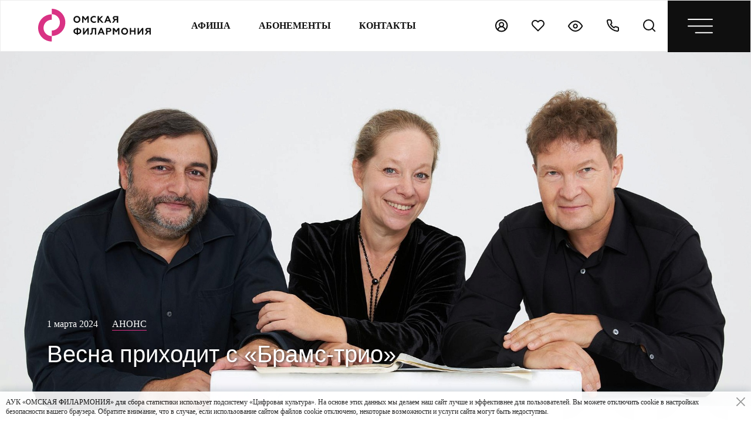

--- FILE ---
content_type: text/html; charset=UTF-8
request_url: https://omfil.ru/news/concert/vesna-prikhodit-s-brams-trio/
body_size: 26480
content:
<!DOCTYPE HTML>
<html lang="ru">
<head>
    <title>Весна приходит с «Брамс-трио» | Омская филармония</title>
    <meta http-equiv="Content-Type" content="text/html; charset=UTF-8" />
<link href="/local/templates/omfil/css/fancybox.css?165656793213631" type="text/css"  data-template-style="true"  rel="stylesheet" />
<link href="/local/templates/omfil/css/selectric.css?16672989094771" type="text/css"  data-template-style="true"  rel="stylesheet" />
<link href="/local/templates/omfil/css/style.min.css?1726462928371016" type="text/css"  data-template-style="true"  rel="stylesheet" />
<link href="/local/templates/omfil/template_styles.css?175679624490937" type="text/css"  data-template-style="true"  rel="stylesheet" />
<meta charset="UTF-8">
<link rel="icon" href="/favicon.ico" type="image/x-icon">
<meta name="apple-mobile-web-app-capable" content="yes">
<meta name="apple-mobile-web-app-status-bar-style" content="black-translucent">
<meta name="viewport" content="width=device-width, user-scalable=no, initial-scale=1, viewport-fit=cover" />
<meta name="imagetoolbar" content="no">
<meta property="og:type" content="website"/>
<meta property="og:title" content="Омская филармония">
<meta property="og:image" content="https://omfil.ru/upload/resize_cache/iblock/ecc/zcecybhp1j8ethbl2d1jlb7qb93sg1hc/320_240_1/BT-4494-final-_2_.jpg">
<meta property="og:image:width" content="200">
<meta property="og:image:height" content="200">
<meta property="og:url" content="https://omfil.ru/"/>
<meta property="og:site_name" content="Омская филармония"/>
<meta name="twitter:title" content="Омская филармония">
<meta name="twitter:image:src" content="https://omfil.ru/upload/resize_cache/iblock/ecc/zcecybhp1j8ethbl2d1jlb7qb93sg1hc/320_240_1/BT-4494-final-_2_.jpg">



<script data-skip-moving="true" async src="https://culturaltracking.ru/static/js/spxl.js?pixelId=16840" data-pixel-id="16840"></script>
<meta name="facebook-domain-verification" content="aw1h3j4k4f3fgsxyouth2fg3bpsqf0" />
<!-- Facebook Pixel Code -->
<script data-skip-moving="true">
    !function(f,b,e,v,n,t,s)
    {if(f.fbq)return;n=f.fbq=function(){n.callMethod?
        n.callMethod.apply(n,arguments):n.queue.push(arguments)};
        if(!f._fbq)f._fbq=n;n.push=n;n.loaded=!0;n.version='2.0';
        n.queue=[];t=b.createElement(e);t.async=!0;
        t.src=v;s=b.getElementsByTagName(e)[0];
        s.parentNode.insertBefore(t,s)}(window, document,'script',
        'https://connect.facebook.net/en_US/fbevents.js');
    fbq('init', '199552292205117');
    fbq('track', 'PageView');
</script>
<noscript><img height="1" width="1" style="display:none" src="https://www.facebook.com/tr?id=199552292205117&ev=PageView&noscript=1"/></noscript>
<!-- End Facebook Pixel Code -->
<script type="text/javascript" data-skip-moving="true">!function(){var t=document.createElement("script");t.type="text/javascript",t.async=!0,t.src='https://vk.com/js/api/openapi.js?169',t.onload=function(){VK.Retargeting.Init("VK-RTRG-1333089-5sWrp"),VK.Retargeting.Hit()},document.head.appendChild(t)}();</script>
<noscript><img src="https://vk.com/rtrg?p=VK-RTRG-1333089-5sWrp" style="position:fixed; left:-999px;" alt=""/></noscript>
<!-- Yandex.Metrika informer -->
<a href="https://metrika.yandex.ru/stat/?id=23175136&amp;from=informer" target="_blank" rel="nofollow"><img src="//bs.yandex.ru/informer/23175136/3_1_FFFFFFFF_EFEFEFFF_0_pageviews" style="width:88px; height:31px; border:0; display:none" alt="Яндекс.Метрика" title="Яндекс.Метрика: данные за сегодня (просмотры, визиты и уникальные посетители)" onclick="try{Ya.Metrika.informer({i:this,id:23175136,lang:'ru'});return false}catch(e){}"/></a>
<!-- /Yandex.Metrika informer -->
<!-- Yandex.Metrika counter -->
<script type="text/javascript" data-skip-moving="true">
    (function (d, w, c) {
        (w[c] = w[c] || []).push(function() {
            try {
                w.yaCounter23175136 = new Ya.Metrika({id:23175136,
                    clickmap:true,
                    trackLinks:true,
                    accurateTrackBounce:true});
            } catch(e) { }
        });

        var n = d.getElementsByTagName("script")[0],
            s = d.createElement("script"),
            f = function () { n.parentNode.insertBefore(s, n); };
        s.type = "text/javascript";
        s.async = true;
        s.src = (d.location.protocol == "https:" ? "https:" : "http:") + "//mc.yandex.ru/metrika/watch.js";

        if (w.opera == "[object Opera]") {
            d.addEventListener("DOMContentLoaded", f, false);
        } else { f(); }
    })(document, window, "yandex_metrika_callbacks");
</script>
<noscript><div><img src="//mc.yandex.ru/watch/23175136" style="position:absolute; left:-9999px;" alt="" /></div></noscript>
<!-- /Yandex.Metrika counter -->
<script data-skip-moving="true">
    (function(i,s,o,g,r,a,m){i['GoogleAnalyticsObject']=r;i[r]=i[r]||function(){
        (i[r].q=i[r].q||[]).push(arguments)},i[r].l=1*new Date();a=s.createElement(o),
        m=s.getElementsByTagName(o)[0];a.async=1;a.src=g;m.parentNode.insertBefore(a,m)
    })(window,document,'script','//www.google-analytics.com/analytics.js','ga');
    ga('create', 'UA-46161906-1', 'omfil.ru');
    ga('send', 'pageview');
</script>
<!-- Top.Mail.Ru counter -->
<script type="text/javascript" data-skip-moving="true">
    var _tmr = window._tmr || (window._tmr = []);
    _tmr.push({id: "3536385", type: "pageView", start: (new Date()).getTime()});
    (function (d, w, id) {
        if (d.getElementById(id)) return;
        var ts = d.createElement("script"); ts.type = "text/javascript"; ts.async = true; ts.id = id;
        ts.src = "https://top-fwz1.mail.ru/js/code.js";
        var f = function () {var s = d.getElementsByTagName("script")[0]; s.parentNode.insertBefore(ts, s);};
        if (w.opera == "[object Opera]") { d.addEventListener("DOMContentLoaded", f, false); } else { f(); }
    })(document, window, "tmr-code");
</script>
<noscript><div><img src="https://top-fwz1.mail.ru/counter?id=3536385;js=na" style="position:absolute;left:-9999px;" alt="Top.Mail.Ru" /></div></noscript>
<!-- /Top.Mail.Ru counter --></head>
<body>


<header class="header">
	<a href="/" class="header__logo">
        		


						<svg width="192" height="56" class="desktop" viewBox="0 0 192 56" fill="none" xmlns="http://www.w3.org/2000/svg"><path d="M9.20041 32.6303C9.20041 24.9308 15.4575 18.6737 23.157 18.6737V9.4733C10.3894 9.4733 0 19.8627 0 32.6303C0 45.3978 10.3894 55.7872 23.157 55.7872V46.5868C15.4575 46.5868 9.20041 40.3298 9.20041 32.6303ZM23.157 0V9.20041C30.8565 9.20041 37.1135 15.4575 37.1135 23.157C37.1135 30.8565 30.8565 37.1135 23.157 37.1135V46.3139C35.9245 46.3139 46.3139 35.9245 46.3139 23.157C46.3139 10.3894 35.9245 0 23.157 0Z" fill="#D93284"/><path d="M66.1171 21.7933C67.1307 21.7933 67.9494 21.4424 68.6316 20.7407C69.2944 20.039 69.6453 19.1423 69.6453 18.0703C69.6453 16.9982 69.2944 16.1015 68.6316 15.3998C67.9689 14.6981 67.1307 14.3472 66.1171 14.3472C65.1035 14.3472 64.2654 14.6981 63.6026 15.3998C62.9399 16.1015 62.6085 16.9982 62.6085 18.0703C62.6085 19.1423 62.9399 20.039 63.6026 20.7407C64.2654 21.4424 65.1035 21.7933 66.1171 21.7933ZM61.8873 13.8794C63.0178 12.7293 64.4213 12.1641 66.1171 12.1641C67.813 12.1641 69.2164 12.7293 70.3275 13.8794C71.458 15.01 72.0233 16.4134 72.0233 18.0703C72.0233 19.7076 71.458 21.1111 70.3275 22.2611C69.1969 23.4112 67.813 23.9765 66.1171 23.9765C64.4213 23.9765 63.0178 23.4112 61.8873 22.2611C60.7567 21.1111 60.2109 19.7076 60.2109 18.0703C60.2109 16.4134 60.7567 15.01 61.8873 13.8794Z" fill="white"/><path d="M74.9492 23.7605V12.377H77.2688L80.5825 17.0941L83.8767 12.377H86.1963V23.7605H83.8767V15.9636L81.2648 19.6281H79.9588L77.2883 15.9636V23.7605H74.9492Z" fill="white"/><path d="M90.891 22.3381C89.7215 21.2075 89.1367 19.8041 89.1367 18.0692C89.1367 16.3344 89.7215 14.9115 90.8715 13.8004C92.0411 12.6893 93.5225 12.1436 95.2963 12.1436C96.4269 12.1436 97.421 12.397 98.2981 12.8648V15.2234C97.421 14.6386 96.4269 14.3462 95.2963 14.3462C94.2047 14.3462 93.3081 14.6971 92.5869 15.3988C91.8657 16.1005 91.5148 16.9777 91.5148 18.0692C91.5148 19.1608 91.8851 20.0575 92.6259 20.7592C93.3666 21.4609 94.2827 21.7923 95.4133 21.7923C96.6413 21.7923 97.6939 21.4609 98.532 20.7982V23.1568C97.5964 23.7025 96.5243 23.9949 95.2963 23.9949C93.5225 23.9949 92.0606 23.4491 90.891 22.3381Z" fill="white"/><path d="M101.359 23.7605V12.377H103.698V16.8602L107.889 12.377H110.755L105.921 17.6009L111.593 23.7605H108.591L103.698 18.5171V23.7605H101.359Z" fill="white"/><path d="M116.972 19.2001H120.305L118.648 15.2432L116.972 19.2001ZM112.664 23.7613L117.537 12.2998H119.779L124.652 23.7613H122.157L121.026 21.1299H116.212L115.081 23.7613H112.664Z" fill="white"/><path d="M134.066 17.1916V14.4237H131.259C130.206 14.4237 129.563 14.95 129.563 15.8076C129.563 16.7043 130.206 17.1916 131.259 17.1916H134.066ZM126.016 23.7605L129.583 18.8874C128.082 18.4391 127.205 17.2501 127.205 15.7296C127.205 14.7355 127.556 13.9169 128.257 13.3126C128.959 12.6693 129.914 12.377 131.123 12.377H136.386V23.7605H134.046V19.1603H132.058L128.706 23.7605H126.016Z" fill="white"/><path d="M68.0664 41.0898C70.0352 41.0508 71.1657 39.9202 71.1657 38.2244C71.1657 36.5091 70.0352 35.3785 68.0664 35.359V41.0898ZM65.7078 35.359C63.7391 35.3785 62.6086 36.5091 62.6086 38.2244C62.6086 39.9202 63.7391 41.0313 65.7078 41.0898V35.359ZM65.7078 44.462V43.2145C62.0043 43.078 60.211 40.6999 60.211 38.2439C60.211 36.9184 60.6788 35.7684 61.6339 34.8132C62.5891 33.8581 63.9535 33.3318 65.7078 33.2733V32.2402H68.0664V33.2733C69.8207 33.3318 71.1657 33.8581 72.1403 34.8132C73.0955 35.7684 73.5633 36.9379 73.5633 38.2439C73.5633 40.6999 71.77 43.0975 68.0664 43.2145V44.462H65.7078Z" fill="white"/><path d="M76.4883 44.0134V32.6299H78.8274V40.0565L84.3437 32.6299H86.3709V44.0134H84.0513V36.5479L78.457 44.0134H76.4883Z" fill="white"/><path d="M88.5703 41.8108C88.8042 41.8888 89.0771 41.9473 89.4085 41.9473C90.0322 41.9473 90.4416 41.5185 90.6365 40.6998C90.8509 39.8616 90.9874 38.2827 91.0069 35.9826L91.0653 32.6494H99.0962V44.033H96.7766V34.7351H93.307L93.2485 37.0547C93.1705 39.7057 92.8781 41.5379 92.3323 42.571C91.7866 43.5846 90.8704 44.0915 89.5254 44.0915C89.1161 44.0915 88.7847 44.0525 88.5703 43.9355V41.8108Z" fill="white"/><path d="M105.745 39.4521H109.079L107.422 35.4951L105.745 39.4521ZM101.438 44.0133L106.311 32.5518H108.552L113.425 44.0133H110.93L109.8 41.3818H104.985L103.855 44.0133H101.438Z" fill="white"/><path d="M118.124 37.503H120.6C121.73 37.503 122.393 36.9962 122.393 36.08C122.393 35.1639 121.73 34.6571 120.6 34.6571H118.124V37.503ZM115.766 44.0134V32.6299H120.736C121.964 32.6299 122.939 32.9613 123.641 33.585C124.362 34.2283 124.713 35.0274 124.713 36.0605C124.713 37.0936 124.362 37.9123 123.641 38.5556C122.939 39.1988 121.964 39.5107 120.736 39.5107H118.105V44.0134H115.766Z" fill="white"/><path d="M127.305 44.0134V32.6299H129.644L132.938 37.347L136.252 32.6299H138.552V44.0134H136.252V36.236L133.62 39.8811H132.314L129.663 36.236V44.0134H127.305Z" fill="white"/><path d="M147.398 42.0453C148.412 42.0453 149.231 41.6944 149.913 40.9927C150.576 40.2909 150.926 39.3943 150.926 38.3222C150.926 37.2501 150.576 36.3535 149.913 35.6518C149.25 34.95 148.412 34.5992 147.398 34.5992C146.385 34.5992 145.547 34.95 144.884 35.6518C144.221 36.3535 143.89 37.2501 143.89 38.3222C143.89 39.3943 144.221 40.2909 144.884 40.9927C145.547 41.6944 146.385 42.0453 147.398 42.0453ZM143.169 34.1313C144.299 32.9813 145.703 32.416 147.398 32.416C149.094 32.416 150.498 32.9813 151.609 34.1313C152.739 35.2619 153.305 36.6654 153.305 38.3222C153.305 39.9596 152.739 41.363 151.609 42.5131C150.478 43.6631 149.094 44.2284 147.398 44.2284C145.703 44.2284 144.299 43.6631 143.169 42.5131C142.038 41.363 141.492 39.9596 141.492 38.3222C141.492 36.6654 142.057 35.2619 143.169 34.1313Z" fill="white"/><path d="M156.25 44.0134V32.6299H158.589V36.8987H163.716V32.6299H166.055V44.0134H163.716V39.0234H158.589V44.0134H156.25Z" fill="white"/><path d="M169.387 44.0134V32.6299H171.726V40.0565L177.242 32.6299H179.269V44.0134H176.93V36.5479L171.355 44.0134H169.387Z" fill="white"/><path d="M189.66 37.4445V34.6766H186.872C185.82 34.6766 185.177 35.2029 185.177 36.0605C185.177 36.9572 185.82 37.4445 186.872 37.4445H189.66ZM181.629 44.0134L185.196 39.1403C183.695 38.692 182.818 37.503 182.818 35.9826C182.818 34.9885 183.169 34.1698 183.871 33.5655C184.572 32.9223 185.527 32.6299 186.736 32.6299H191.999V44.0134H189.66V39.4132H187.672L184.319 44.0134H181.629Z" fill="white"/></svg>
			<svg width="167" height="18" class="mobile" viewBox="0 0 167 18" fill="none" xmlns="http://www.w3.org/2000/svg"><path d="M2.9053 10.5283C2.9053 8.04402 4.88116 6.02516 7.3125 6.02516V3.0566C3.28078 3.0566 0 6.4088 0 10.5283C0 14.6478 3.28078 18 7.3125 18V15.0314C4.88116 15.0314 2.9053 13.0126 2.9053 10.5283ZM7.3125 0V2.96855C9.74384 2.96855 11.7197 4.98742 11.7197 7.4717C11.7197 9.95597 9.74384 11.9748 7.3125 11.9748V14.9434C11.3442 14.9434 14.625 11.5912 14.625 7.4717C14.625 3.3522 11.3442 0 7.3125 0Z" fill="#D93284"/><path d="M24.9364 11.5273C25.6119 11.5273 26.1576 11.2935 26.6123 10.8258C27.054 10.3581 27.2878 9.76052 27.2878 9.046C27.2878 8.33147 27.054 7.73387 26.6123 7.26618C26.1706 6.79849 25.6119 6.56465 24.9364 6.56465C24.2608 6.56465 23.7022 6.79849 23.2605 7.26618C22.8188 7.73387 22.5979 8.33147 22.5979 9.046C22.5979 9.76052 22.8188 10.3581 23.2605 10.8258C23.7022 11.2935 24.2608 11.5273 24.9364 11.5273ZM22.1173 6.25286C22.8708 5.48637 23.8061 5.10962 24.9364 5.10962C26.0666 5.10962 27.002 5.48637 27.7425 6.25286C28.496 7.00636 28.8728 7.94173 28.8728 9.046C28.8728 10.1373 28.496 11.0726 27.7425 11.8391C26.989 12.6056 26.0666 12.9824 24.9364 12.9824C23.8061 12.9824 22.8708 12.6056 22.1173 11.8391C21.3638 11.0726 21 10.1373 21 9.046C21 7.94173 21.3638 7.00636 22.1173 6.25286Z" fill="#0F0F0F"/><path d="M30.8239 12.8387V5.25171H32.3699L34.5784 8.39561L36.774 5.25171H38.3199V12.8387H36.774V7.64212L35.0331 10.0845H34.1627L32.3829 7.64212V12.8387H30.8239Z" fill="#0F0F0F"/><path d="M41.4458 11.8897C40.6663 11.1362 40.2766 10.2008 40.2766 9.04458C40.2766 7.88835 40.6663 6.93999 41.4328 6.19948C42.2123 5.45897 43.1996 5.09521 44.3818 5.09521C45.1353 5.09521 45.7979 5.2641 46.3825 5.57589V7.14785C45.7979 6.75811 45.1353 6.56324 44.3818 6.56324C43.6543 6.56324 43.0567 6.79708 42.576 7.26477C42.0954 7.73246 41.8615 8.31707 41.8615 9.04458C41.8615 9.7721 42.1084 10.3697 42.602 10.8374C43.0957 11.3051 43.7063 11.5259 44.4598 11.5259C45.2782 11.5259 45.9798 11.3051 46.5384 10.8634V12.4353C45.9148 12.7991 45.2003 12.994 44.3818 12.994C43.1996 12.994 42.2253 12.6302 41.4458 11.8897Z" fill="#0F0F0F"/><path d="M48.4251 12.8387V5.25171H49.9841V8.23972L52.7772 5.25171H54.6869L51.4651 8.73339L55.2456 12.8387H53.2449L49.9841 9.34398V12.8387H48.4251Z" fill="#0F0F0F"/><path d="M58.832 9.79815H61.0535L59.9493 7.16091L58.832 9.79815ZM55.9609 12.8381L59.2088 5.19922H60.7028L63.9506 12.8381H62.2877L61.5342 11.0843H58.3254L57.5719 12.8381H55.9609Z" fill="#0F0F0F"/><path d="M70.2209 8.46057V6.6158H68.3501C67.6486 6.6158 67.2199 6.96657 67.2199 7.53819C67.2199 8.13579 67.6486 8.46057 68.3501 8.46057H70.2209ZM64.8554 12.8387L67.2329 9.59082C66.2325 9.29202 65.6479 8.49954 65.6479 7.48622C65.6479 6.82366 65.8818 6.27803 66.3494 5.87529C66.8171 5.44658 67.4537 5.25171 68.2592 5.25171H71.7668V12.8387H70.2079V9.7727H68.8828L66.6482 12.8387H64.8554Z" fill="#0F0F0F"/><path d="M83.4037 10.8981C84.7158 10.8721 85.4693 10.1186 85.4693 8.98834C85.4693 7.84511 84.7158 7.09161 83.4037 7.07861V10.8981ZM81.8318 7.07861C80.5196 7.09161 79.7661 7.84511 79.7661 8.98834C79.7661 10.1186 80.5196 10.8591 81.8318 10.8981V7.07861ZM81.8318 13.1456V12.3141C79.3634 12.2232 78.1682 10.6382 78.1682 9.00134C78.1682 8.11792 78.48 7.35143 79.1166 6.71486C79.7532 6.07828 80.6625 5.72752 81.8318 5.68854V5H83.4037V5.68854C84.5729 5.72752 85.4693 6.07828 86.1189 6.71486C86.7555 7.35143 87.0673 8.13092 87.0673 9.00134C87.0673 10.6382 85.8721 12.2362 83.4037 12.3141V13.1456H81.8318Z" fill="#0F0F0F"/><path d="M89.0157 12.8465V5.25952H90.5746V10.2092L94.2512 5.25952H95.6023V12.8465H94.0563V7.87078L90.3278 12.8465H89.0157Z" fill="#0F0F0F"/><path d="M97.0706 11.3789C97.2265 11.4308 97.4083 11.4698 97.6292 11.4698C98.0449 11.4698 98.3177 11.184 98.4476 10.6384C98.5905 10.0797 98.6815 9.02745 98.6945 7.49447L98.7334 5.27295H104.086V12.8599H102.54V6.66302H100.227L100.188 8.20899C100.137 9.97582 99.9416 11.197 99.5779 11.8855C99.2141 12.5611 98.6035 12.8989 97.7071 12.8989C97.4343 12.8989 97.2135 12.8729 97.0706 12.7949V11.3789Z" fill="#0F0F0F"/><path d="M108.512 9.8067H110.734L109.629 7.16946L108.512 9.8067ZM105.641 12.8467L108.889 5.20776H110.383L113.631 12.8467H111.968L111.214 11.0928H108.006L107.252 12.8467H105.641Z" fill="#0F0F0F"/><path d="M116.76 8.5076H118.41C119.163 8.5076 119.605 8.16983 119.605 7.55923C119.605 6.94864 119.163 6.61086 118.41 6.61086H116.76V8.5076ZM115.188 12.8467V5.25977H118.501C119.319 5.25977 119.969 5.48062 120.436 5.89634C120.917 6.32505 121.151 6.8577 121.151 7.54624C121.151 8.23478 120.917 8.78042 120.436 9.20913C119.969 9.63785 119.319 9.84571 118.501 9.84571H116.747V12.8467H115.188Z" fill="#0F0F0F"/><path d="M122.887 12.8467V5.25977H124.446L126.641 8.40367L128.85 5.25977H130.383V12.8467H128.85V7.66316L127.096 10.0925H126.226L124.459 7.66316V12.8467H122.887Z" fill="#0F0F0F"/><path d="M136.28 11.5344C136.956 11.5344 137.502 11.3006 137.956 10.8329C138.398 10.3652 138.632 9.7676 138.632 9.05308C138.632 8.33855 138.398 7.74095 137.956 7.27326C137.515 6.80557 136.956 6.57173 136.28 6.57173C135.605 6.57173 135.046 6.80557 134.604 7.27326C134.163 7.74095 133.942 8.33855 133.942 9.05308C133.942 9.7676 134.163 10.3652 134.604 10.8329C135.046 11.3006 135.605 11.5344 136.28 11.5344ZM133.461 6.25994C134.215 5.49345 135.15 5.1167 136.28 5.1167C137.411 5.1167 138.346 5.49345 139.086 6.25994C139.84 7.01344 140.217 7.94881 140.217 9.05308C140.217 10.1443 139.84 11.0797 139.086 11.8462C138.333 12.6127 137.411 12.9895 136.28 12.9895C135.15 12.9895 134.215 12.6127 133.461 11.8462C132.708 11.0797 132.344 10.1443 132.344 9.05308C132.344 7.94881 132.721 7.01344 133.461 6.25994Z" fill="#0F0F0F"/><path d="M142.176 12.8465V5.25952H143.735V8.10462H147.152V5.25952H148.711V12.8465H147.152V9.52068H143.735V12.8465H142.176Z" fill="#0F0F0F"/><path d="M150.929 12.8465V5.25952H152.488V10.2092L156.165 5.25952H157.516V12.8465H155.957V7.87078L152.241 12.8465H150.929Z" fill="#0F0F0F"/><path d="M164.443 8.46863V6.62386H162.585C161.883 6.62386 161.455 6.97462 161.455 7.54624C161.455 8.14384 161.883 8.46863 162.585 8.46863H164.443ZM159.09 12.8467L161.468 9.59887C160.467 9.30007 159.883 8.5076 159.883 7.49428C159.883 6.83172 160.116 6.28608 160.584 5.88335C161.052 5.45464 161.688 5.25977 162.494 5.25977H166.001V12.8467H164.443V9.78076H163.117L160.883 12.8467H159.09Z" fill="#0F0F0F"/></svg>

					</a>
	<div class="header-navbar">
		<ul class="header-navbar__list">
			<li class="header-navbar__list-item">
				<a href="/afisha/" class="header-navbar__list-link">Афиша</a>
			</li>
			<li class="header-navbar__list-item">
				<a href="/abonement/" class="header-navbar__list-link">Абонементы</a>
			</li>
			<li class="header-navbar__list-item">
				<a href="/contacts/" class="header-navbar__list-link">контакты</a>
			</li>
		</ul>
	</div>
	<div class="header-mobile">
		<ul class="header-mobile__list">
			<li class="header-mobile__item">
				<a href="javascript:;" class="header-mobile__link js_auth">
					<svg width="22" height="22" viewBox="0 0 22 22" fill="none" xmlns="http://www.w3.org/2000/svg"><circle cx="10.7249" cy="10.7249" r="9.72495" stroke="#0F0F0F" stroke-width="2"/><path d="M16.9124 18.6808C16.9124 15.2629 14.1416 12.4922 10.7238 12.4922C7.30589 12.4922 4.53516 15.2629 4.53516 18.6808" stroke="#0F0F0F" stroke-width="2"/><circle cx="10.7238" cy="8.95627" r="3.53634" stroke="#0F0F0F" stroke-width="2"/></svg>
				</a>
				<p class="header-mobile__tip">Личный кабинет</p>
			</li>
			<li class="header-mobile__item">
				<a href="/personal/wishlist/" class="header-mobile__link">
					<svg width="22" height="22" viewBox="0 0 22 22" fill="none" xmlns="http://www.w3.org/2000/svg">
						<path d="M19.4578 3.5422C18.9691 3.0533 18.3889 2.6654 17.7503 2.4008C17.1117 2.1362 16.4272 2 15.7359 2C15.0446 2 14.3601 2.1362 13.7215 2.4008C13.0829 2.6654 12.5026 3.0533 12.0139 3.5422L10.9997 4.5564L9.9855 3.5422C8.9984 2.5551 7.6596 2.0005 6.2636 2.0005C4.8676 2.0005 3.5288 2.5551 2.5417 3.5422C1.5546 4.5293 1 5.8681 1 7.2641C1 8.6601 1.5546 9.9989 2.5417 10.9861L3.5559 12.0003L10.9997 19.4441L18.4436 12.0003L19.4578 10.9861C19.9467 10.4974 20.3346 9.9171 20.5992 9.2785C20.8638 8.6399 21 7.9554 21 7.2641C21 6.5728 20.8638 5.8883 20.5992 5.2497C20.3346 4.6111 19.9467 4.0309 19.4578 3.5422Z" stroke="#0F0F0F" stroke-width="2" stroke-linecap="round" stroke-linejoin="round"/>
					</svg>
				</a>
				<p class="header-mobile__tip">Избранное</p>
			</li>
			<li class="header-mobile__item">
				<a href="https://finevision.ru/?hostname=omfil.ru&path=/" class="header-mobile__link" target="_blank">
					<svg width="26" height="19" viewBox="0 0 26 19" fill="none" xmlns="http://www.w3.org/2000/svg"><path d="M1 9.49601C1 9.49601 5.248 1 12.682 1C20.116 1 24.364 9.49601 24.364 9.49601C24.364 9.49601 20.116 17.992 12.682 17.992C5.248 17.992 1 9.49601 1 9.49601Z" stroke="#0F0F0F" stroke-width="2" stroke-linecap="round" stroke-linejoin="round"/><path d="M12.6819 12.6818C14.4414 12.6818 15.8679 11.2554 15.8679 9.49582C15.8679 7.73624 14.4414 6.30981 12.6819 6.30981C10.9223 6.30981 9.49585 7.73624 9.49585 9.49582C9.49585 11.2554 10.9223 12.6818 12.6819 12.6818Z" stroke="#0F0F0F" stroke-width="2" stroke-linecap="round" stroke-linejoin="round"/></svg>
				</a>
				<p class="header-mobile__tip">Версия для слабовидящих</p>
			</li>
			<li class="header-mobile__item">
				<a href="tel:+73812200158" class="header-mobile__link">
					<svg width="22" height="22" viewBox="0 0 22 22" fill="none" xmlns="http://www.w3.org/2000/svg"><path d="M20.0815 15.315V18.1933C20.0826 18.4605 20.0279 18.725 19.9208 18.9698C19.8138 19.2147 19.6568 19.4345 19.4599 19.6151C19.263 19.7957 19.0305 19.9333 18.7774 20.0189C18.5243 20.1045 18.2561 20.1363 17.9899 20.1122C15.0376 19.7914 12.2016 18.7826 9.70994 17.1667C7.39176 15.6937 5.42635 13.7282 3.95328 11.4101C2.3318 8.90706 1.32272 6.05732 1.00779 3.09168C0.983812 2.82636 1.01534 2.55896 1.10037 2.3065C1.18541 2.05403 1.32207 1.82204 1.50168 1.62529C1.68128 1.42854 1.89988 1.27134 2.14357 1.1637C2.38725 1.05606 2.65068 1.00034 2.91708 1.00009H5.79541C6.26104 0.99551 6.71244 1.1604 7.06549 1.46402C7.41853 1.76764 7.64913 2.18927 7.7143 2.65034C7.83579 3.57147 8.06109 4.4759 8.38591 5.34637C8.515 5.68978 8.54293 6.063 8.46641 6.42179C8.38989 6.78059 8.21212 7.10994 7.95416 7.3708L6.73567 8.58929C8.10149 10.9913 10.0903 12.9801 12.4923 14.346L13.7108 13.1275C13.9717 12.8695 14.301 12.6917 14.6598 12.6152C15.0186 12.5387 15.3918 12.5666 15.7352 12.6957C16.6057 13.0205 17.5102 13.2458 18.4313 13.3673C18.8973 13.4331 19.323 13.6678 19.6273 14.0269C19.9315 14.386 20.0932 14.8445 20.0815 15.315Z" stroke="#0F0F0F" stroke-width="2" stroke-linecap="round" stroke-linejoin="round"/></svg>
				</a>
				<p class="header-mobile__tip">Звонок</p>
			</li>
			<li class="header-mobile__item">
				<a href="/search/" class="header-mobile__link">
					<svg width="22" height="22" viewBox="0 0 22 22" fill="none" xmlns="http://www.w3.org/2000/svg"><path d="M9.49601 17.992C14.1882 17.992 17.992 14.1882 17.992 9.49601C17.992 4.80379 14.1882 1 9.49601 1C4.80379 1 1 4.80379 1 9.49601C1 14.1882 4.80379 17.992 9.49601 17.992Z" stroke="#0F0F0F" stroke-width="2" stroke-linecap="round" stroke-linejoin="round"/><path d="M20.116 20.116L15.4963 15.4963" stroke="#0F0F0F" stroke-width="2" stroke-linecap="round" stroke-linejoin="round"/></svg>
				</a>
				<p class="header-mobile__tip">Поиск</p>
		</ul>
		<a href="javascript:;" class="header-mobile__open-menu">
			<svg width="43" height="25" viewBox="0 0 43 25" fill="none" xmlns="http://www.w3.org/2000/svg"><path d="M13.5278 23.7778L42 23.7778" stroke="white" stroke-width="2" stroke-linecap="round" stroke-linejoin="round"/><path d="M1 12.3889H42.0001" stroke="white" stroke-width="2" stroke-linecap="round" stroke-linejoin="round"/><path d="M1 1H42.0001" stroke="white" stroke-width="2" stroke-linecap="round" stroke-linejoin="round"/></svg>
			<svg class="open" width="26" height="26" viewBox="0 0 26 26" fill="none" xmlns="http://www.w3.org/2000/svg"><path d="M1 1L25 25" stroke="white" stroke-width="2" stroke-linecap="round" stroke-linejoin="round"/><path d="M1 25L25 0.999999" stroke="white" stroke-width="2" stroke-linecap="round" stroke-linejoin="round"/></svg>
		</a>
	</div>
</header>
<style>
  .header__logo svg .pink {
	fill: #d93284 !important;
  }
  @media (max-width: 1199px){
	.header__logo svg{
		margin: 0 auto;
	}
	.navmenu.active {
	  top: 146px;
	}
	.navmenu {
        max-height: calc(100% - 146px) !important;
    }
	main {
		padding-top: 166px;
	}
  }
</style>



    <div class="navmenu" style="max-height: 410px">
        <ul class="navmenu__list">
                                            <li class="navmenu__item visible_mobile">
                    <a href="/afisha/"
                       class="navmenu__link"                    >Афиша</a>
                                    </li>
                                            <li class="navmenu__item visible_mobile">
                    <a href="/abonement/"
                       class="navmenu__link"                    >Абонементы</a>
                                            <svg width="15" height="9" viewBox="0 0 15 9" fill="none" xmlns="http://www.w3.org/2000/svg"><path d="M2.00112 1.5L7.7154 7.21429L13.4297 1.5" stroke="#D93284" stroke-width="1.5" stroke-linecap="square"/></svg>
                        <ul class="navmenu__list navmenu__list--level3">
                                                            <li class="navmenu__item">
                                    <a href="/abonement/sezon25/"
                                       class="navmenu__link"
                                                                           >Сезон 2025–2026</a>
                                </li>
                                                            <li class="navmenu__item">
                                    <a href="/abonement/sezon24/"
                                       class="navmenu__link"
                                                                           >Сезон 2024–2025</a>
                                </li>
                                                            <li class="navmenu__item">
                                    <a href="/abonement/sezon23/"
                                       class="navmenu__link"
                                                                           >Сезон 2023–2024</a>
                                </li>
                                                            <li class="navmenu__item">
                                    <a href="/abonement/sezon22/"
                                       class="navmenu__link"
                                                                           >Сезон 2022–2023</a>
                                </li>
                                                            <li class="navmenu__item">
                                    <a href="/abonement/super/"
                                       class="navmenu__link"
                                                                           >Суперабонемент</a>
                                </li>
                                                    </ul>
                                    </li>
                                            <li class="navmenu__item">
                    <a href="/listeners/buy-ticket/"
                       class="navmenu__link"                    >Слушателям</a>
                                            <svg width="15" height="9" viewBox="0 0 15 9" fill="none" xmlns="http://www.w3.org/2000/svg"><path d="M2.00112 1.5L7.7154 7.21429L13.4297 1.5" stroke="#D93284" stroke-width="1.5" stroke-linecap="square"/></svg>
                        <ul class="navmenu__list navmenu__list--level3">
                                                            <li class="navmenu__item">
                                    <a href="/listeners/promotions/"
                                       class="navmenu__link"
                                                                           >Акции</a>
                                </li>
                                                            <li class="navmenu__item">
                                    <a href="/listeners/buy-ticket/"
                                       class="navmenu__link"
                                                                           >Покупка билетов</a>
                                </li>
                                                            <li class="navmenu__item">
                                    <a href="/listeners/buy-subscription/"
                                       class="navmenu__link"
                                                                           >Покупка абонементов</a>
                                </li>
                                                            <li class="navmenu__item">
                                    <a href="/listeners/return/"
                                       class="navmenu__link"
                                                                           >Возврат билетов</a>
                                </li>
                                                            <li class="navmenu__item">
                                    <a href="/listeners/pushkin-card/"
                                       class="navmenu__link"
                                                                           >Пушкинская карта</a>
                                </li>
                                                            <li class="navmenu__item">
                                    <a href="/listeners/accessible-environment/"
                                       class="navmenu__link"
                                                                           >Доступная среда</a>
                                </li>
                                                            <li class="navmenu__item">
                                    <a href="/listeners/large-family/"
                                       class="navmenu__link"
                                                                           >Многодетным семьям</a>
                                </li>
                                                            <li class="navmenu__item">
                                    <a href="/listeners/visit-rools/"
                                       class="navmenu__link"
                                                                           >Правила посещения</a>
                                </li>
                                                            <li class="navmenu__item">
                                    <a href="/philharmonic-community/lider-klub/"
                                       class="navmenu__link"
                                                                           >Лидер-клуб</a>
                                </li>
                                                    </ul>
                                    </li>
                                            <li class="navmenu__item">
                    <a href="/news/"
                       class="navmenu__link"                    >Новости</a>
                                    </li>
                                            <li class="navmenu__item">
                    <a href="/team/"
                       class="navmenu__link"                    >Коллективы</a>
                                            <svg width="15" height="9" viewBox="0 0 15 9" fill="none" xmlns="http://www.w3.org/2000/svg"><path d="M2.00112 1.5L7.7154 7.21429L13.4297 1.5" stroke="#D93284" stroke-width="1.5" stroke-linecap="square"/></svg>
                        <ul class="navmenu__list navmenu__list--level3">
                                                            <li class="navmenu__item">
                                    <a href="/team/simfonicheskiy-orkestr/"
                                       class="navmenu__link"
                                                                           >Симфонический оркестр</a>
                                </li>
                                                            <li class="navmenu__item">
                                    <a href="/team/kamernyy-orkestr/"
                                       class="navmenu__link"
                                                                           >Камерный оркестр</a>
                                </li>
                                                            <li class="navmenu__item">
                                    <a href="/team/omskiy-khor/"
                                       class="navmenu__link"
                                                                           >Омский хор</a>
                                </li>
                                                            <li class="navmenu__item">
                                    <a href="/team/dukhovoy-orkestr/"
                                       class="navmenu__link"
                                                                           >Духовой оркестр</a>
                                </li>
                                                            <li class="navmenu__item">
                                    <a href="/team/kvartet-tarskie-vorota/"
                                       class="navmenu__link"
                                                                           >Квартет «Тарские ворота»</a>
                                </li>
                                                            <li class="navmenu__item">
                                    <a href="/team/vokalnyy-kvartet-premer/"
                                       class="navmenu__link"
                                                                           >Вокальная группа «Премьер»</a>
                                </li>
                                                            <li class="navmenu__item">
                                    <a href="/team/soloists/"
                                       class="navmenu__link"
                                                                           >Солисты</a>
                                </li>
                                                    </ul>
                                    </li>
                                            <li class="navmenu__item">
                    <a href="/halls/"
                       class="navmenu__link"                    >Залы</a>
                                            <svg width="15" height="9" viewBox="0 0 15 9" fill="none" xmlns="http://www.w3.org/2000/svg"><path d="M2.00112 1.5L7.7154 7.21429L13.4297 1.5" stroke="#D93284" stroke-width="1.5" stroke-linecap="square"/></svg>
                        <ul class="navmenu__list navmenu__list--level3">
                                                            <li class="navmenu__item">
                                    <a href="/halls/concert-hall/"
                                       class="navmenu__link"
                                                                           >Концертный зал</a>
                                </li>
                                                            <li class="navmenu__item">
                                    <a href="/halls/organ-hall/"
                                       class="navmenu__link"
                                                                           >Органный зал</a>
                                </li>
                                                            <li class="navmenu__item">
                                    <a href="/halls/chamber-hall/"
                                       class="navmenu__link"
                                                                           >Камерный зал</a>
                                </li>
                                                            <li class="navmenu__item">
                                    <a href="/halls/parade-hall/"
                                       class="navmenu__link"
                                                                           >Парадный зал</a>
                                </li>
                                                            <li class="navmenu__item">
                                    <a href="/halls/exhibition-hall/"
                                       class="navmenu__link"
                                                                           >Выставочный зал</a>
                                </li>
                                                    </ul>
                                    </li>
                                            <li class="navmenu__item">
                    <a href="/projects/support/"
                       class="navmenu__link"                    >Партнерам</a>
                                            <svg width="15" height="9" viewBox="0 0 15 9" fill="none" xmlns="http://www.w3.org/2000/svg"><path d="M2.00112 1.5L7.7154 7.21429L13.4297 1.5" stroke="#D93284" stroke-width="1.5" stroke-linecap="square"/></svg>
                        <ul class="navmenu__list navmenu__list--level3">
                                                            <li class="navmenu__item">
                                    <a href="/projects/support/"
                                       class="navmenu__link"
                                                                           >Поддержка проектов</a>
                                </li>
                                                            <li class="navmenu__item">
                                    <a href="/advertisement/"
                                       class="navmenu__link"
                                                                           >Реклама в Филармонии</a>
                                </li>
                                                    </ul>
                                    </li>
                                            <li class="navmenu__item">
                    <a href="/about/"
                       class="navmenu__link"                    >Филармония</a>
                                            <svg width="15" height="9" viewBox="0 0 15 9" fill="none" xmlns="http://www.w3.org/2000/svg"><path d="M2.00112 1.5L7.7154 7.21429L13.4297 1.5" stroke="#D93284" stroke-width="1.5" stroke-linecap="square"/></svg>
                        <ul class="navmenu__list navmenu__list--level3">
                                                            <li class="navmenu__item">
                                    <a href="/about/"
                                       class="navmenu__link"
                                                                           >Филармония сегодня</a>
                                </li>
                                                            <li class="navmenu__item">
                                    <a href="/history/"
                                       class="navmenu__link"
                                                                           >История</a>
                                </li>
                                                            <li class="navmenu__item">
                                    <a href="/projects/"
                                       class="navmenu__link"
                                                                           >Проекты</a>
                                </li>
                                                            <li class="navmenu__item">
                                    <a href="/documents/"
                                       class="navmenu__link"
                                                                           >Документы</a>
                                </li>
                                                            <li class="navmenu__item">
                                    <a href="/philharmonic-community/"
                                       class="navmenu__link"
                                                                           >Филармоническое сообщество</a>
                                </li>
                                                            <li class="navmenu__item">
                                    <a href="/volunteer-center/"
                                       class="navmenu__link"
                                                                           >Центр Волонтеров</a>
                                </li>
                                                            <li class="navmenu__item">
                                    <a href="/news/"
                                       class="navmenu__link"
                                                                           >Новости</a>
                                </li>
                                                            <li class="navmenu__item">
                                    <a href="/afisha/?season=sezon22&archive=Y"
                                       class="navmenu__link"
                                                                           >Архив афиши</a>
                                </li>
                                                    </ul>
                                    </li>
                                            <li class="navmenu__item visible_mobile">
                    <a href="/contacts/"
                       class="navmenu__link"                    >Контакты</a>
                                            <svg width="15" height="9" viewBox="0 0 15 9" fill="none" xmlns="http://www.w3.org/2000/svg"><path d="M2.00112 1.5L7.7154 7.21429L13.4297 1.5" stroke="#D93284" stroke-width="1.5" stroke-linecap="square"/></svg>
                        <ul class="navmenu__list navmenu__list--level3">
                                                            <li class="navmenu__item">
                                    <a href="/contacts/"
                                       class="navmenu__link"
                                                                           >Основные</a>
                                </li>
                                                            <li class="navmenu__item">
                                    <a href="/contacts/management/"
                                       class="navmenu__link"
                                                                           >Дирекция</a>
                                </li>
                                                            <li class="navmenu__item">
                                    <a href="/contacts/creative-team/"
                                       class="navmenu__link"
                                                                           >Творческие коллективы</a>
                                </li>
                                                    </ul>
                                    </li>
                                    </ul>
    </div>
<main class="main">
    <div class="root-element"></div><section class="main-slider js-no-active __custom">
    <div class="main-slider__item" style="background-image: url('/upload/resize_cache/iblock/ecc/zcecybhp1j8ethbl2d1jlb7qb93sg1hc/1920_1080_1/BT-4494-final-_2_.jpg');">
        <div class="news-detail">
            <p class="main-slider__text">1 марта 2024<a href="/news/concert/" class="news-detail__tag">Анонс</a></p>
            <h1 class="main-slider__title">Весна приходит с «Брамс-трио»</h1>
        </div>
    </div>
</section>
<section class="section">
        <div class="section__container">
        <div class="section__column col-12">
            <div class="html_content">
                <p>
 <b>В первый весенний день 1 марта в Органном зале филармонии меломаны услышат великую классику и неизведанный авангард в исполнении виртуозного «Брамс-трио» (Москва). Это один из ведущих российских камерных ансамблей, в составе которого играют заслуженные артисты России: Наталия Рубинштейн (фортепиано), Кирилл Родин (виолончель) и Граф Муржа (скрипка). «Концерт «Брамс-трио» можно назвать редким и дорогим подарком… Тонкость прочтения сочинений, слаженность звучания, словно играет один, а не трое, покорили публику», – так писала о коллективе «Владимирская вечерняя газета». В Омске «Брамс-трио» выступит в рамках программы Министерства культуры Российской Федерации «Всероссийские филармонические сезоны». Начало концерта в 19:00. </b>
</p>
 <b> </b>
<p>
	 «Музыканты «Брамс-трио» излучают какое-то особое обаяние… Коллектив не только впитал богатейшие традиции русской музыкальной культуры, но и готов вписать новое, интересное слово в историю отечественного исполнительства», – заметил еженедельник «Культура». А журнал «Музыкальная жизнь» назвал «Брамс-трио» безупречным ансамблем, настоящей слаженной командой, существующей в абсолютном единстве и идеальном равновесии.
</p>
<p>
	 Прославленному коллективу более тридцати лет. Его блестящие победы на XIII Международном конкурсе в Трапани (Италия, 1993 г.) и I Международном конкурсе им. Й. Иоахима в Веймаре (Германия), выступления на международных фестивалях, концерты в крупнейших европейских залах, записи на радио, ТВ, и выпуск дисков принесли заслуженную популярность.
</p>
<p>
	 Основательница «Брамс-трио», играющая в нем с первого дня, – заслуженная артистка России Наталия Рубинштейн (фортепиано). «Прочный фундамент, на котором строится все музыкальное «здание», – так нарекли пианистку в прессе. В названии ансамбля не случайно используется имя немецкого романтика Иоганнеса Брамса. Музыка этого композитора стала отправной точкой в творчестве коллектива, став залогом его успеха, художественным талисманом.
</p>
<p>
	 Со временем «Брамс-трио» накопило многогранный репертуар, отдавая предпочтение русской музыке. Произведения отечественных композиторов ансамбль исполнит и в предстоящем концерте в Омске. Со сцены Органного зала филармонии прозвучит жемчужина камерной музыки – знаменитое Трио «Памяти великого художника» П.И. Чайковского. Рояль, скрипка, виолончель в этом произведении гармонично взаимодействуют. По масштабу замысла, звучания, затронутых тем и образов Трио называют симфонией для трех инструментов. Три части произведения, словно жизнь в различных ее гранях – смене радости, печали, торжества.
</p>
<p>
	 Дополнит программу концерта Фортепианное трио № 4 Н.А. Рославца – одного из крупнейших новаторов в искусстве ХХ века. Эта музыка неизвестна широкому слушателю, и многие меломаны познакомятся с ней благодаря виртуозам «Брамс-трио».
</p>            </div>
                                    <div class="news-detail-footer">
                                    <h4>Брамс-трио</h4>
                    <a href="/booking/3215/" class="omfil__btn">
                        Купить<span class="omfil__btn-span">&nbsp;билеты</span>
                        <svg width="8" height="12" viewBox="0 0 8 12" fill="none" xmlns="http://www.w3.org/2000/svg"><path d="M2 10L6 6L2 2" stroke="white" stroke-width="2" stroke-linecap="square"></path></svg>
                    </a>
                                <div class="consert-detail-social">
                    <p>Поделиться <br>новостью:</p>
                    <div class="consert-detail-social__block">
                        <a href="javascript:;" data-social="vk" class="js-share-item">
                            <svg width="48" height="28" viewBox="0 0 48 28" fill="none" xmlns="http://www.w3.org/2000/svg"><path d="M28.0385 6.57386C27.9869 8.21125 27.8249 9.84863 28.024 11.486C28.0689 11.8567 28.1463 12.2065 28.3361 12.5307C28.7449 13.223 29.3845 13.35 30.0049 12.8293C30.8773 12.0964 31.5705 11.2057 32.214 10.275C33.8267 7.96011 35.1681 5.47099 36.2123 2.85569C36.6296 1.80121 37.2143 1.27135 38.4558 1.3041C41.0221 1.3696 43.5923 1.27201 46.1612 1.25367C47.5839 1.24385 48.1031 1.93679 47.6739 3.27027C47.3187 4.37387 46.7241 5.36154 46.1037 6.33284C44.7948 8.38219 43.2325 10.2488 41.788 12.2006C41.3369 12.8084 40.8739 13.4188 40.4823 14.0652C39.8123 15.1649 39.897 15.9214 40.8018 16.8416C41.905 17.9629 43.0506 19.0448 44.1691 20.1491C45.1334 21.0988 46.0508 22.0904 46.8293 23.1992C47.1395 23.6406 47.4278 24.0965 47.623 24.6028C48.1038 25.8537 47.5615 26.7641 46.2188 26.8774C45.2842 26.958 44.3443 26.9776 43.4058 26.9979C42.0724 27.0274 40.7357 26.9868 39.4049 27.0602C37.9538 27.1401 36.7593 26.6017 35.6719 25.7372C34.6037 24.8929 33.7386 23.8502 32.841 22.841C32.2689 22.1971 31.6882 21.5612 30.9593 21.0857C30.1319 20.5453 29.5948 20.6272 28.9691 21.3922C28.3533 22.1421 28.1344 23.0394 28.0431 23.9773C27.9942 24.4882 27.9631 25.0016 27.9042 25.5112C27.8024 26.3856 27.3374 26.8028 26.4677 26.899C19.5764 27.6653 14.1978 24.9997 9.97399 19.7509C5.93077 14.7287 2.84991 9.1439 0.280981 3.267C-0.319582 1.89487 0.0164155 1.41086 1.5423 1.31393C3.76332 1.17377 5.98699 1.22027 8.21 1.21241C9.25438 1.20848 9.8556 1.8464 10.2531 2.745C11.2452 4.98298 12.3597 7.1607 13.5245 9.31353C14.2031 10.5665 14.9703 11.7663 16.0821 12.7003C17.2065 13.6474 18.0505 13.4207 18.3898 11.9929C19.0102 9.38885 19.0089 6.75921 18.491 4.1335C18.2694 3.01222 17.575 2.33827 16.4406 2.08153C15.7528 1.92631 15.723 1.77174 16.2032 1.25171C16.6933 0.721194 17.3316 0.449388 18.0201 0.340665C20.7193 -0.0863647 23.4278 -0.134831 26.1264 0.326256C27.4783 0.557455 27.9955 1.1777 28.0312 2.53607C28.0663 3.88266 28.0385 5.23186 28.0385 6.57386Z" fill="#45668E"></path></svg>
                        </a>

                        
                        <a href="javascript:;" data-social="tg" class="js-share-item">
                            <svg width="43" height="43" viewBox="0 0 106 106" fill="none" xmlns="http://www.w3.org/2000/svg">
                                <path d="M41.5935 66.3519L39.8401 90.6479C42.3488 90.6479 43.4353 89.5862 44.7382 88.3114L56.5001 77.2381L80.8717 94.8205C85.3417 97.2745 88.4908 95.9822 89.6965 90.7697L105.694 16.9249L105.699 16.9205C107.116 10.4115 103.309 7.86615 98.9542 9.46297L4.92107 44.9278C-1.49649 47.3818 -1.39934 50.9061 3.83012 52.5029L27.8706 59.8691L83.7119 25.4484C86.3397 23.7341 88.7293 24.6826 86.7637 26.3969L41.5935 66.3519Z" fill="#2F89CE"/>
                            </svg>
                        </a>

                        <a href="javascript:;" data-social="ok" class="js-share-item">
                            <svg width="26" height="42" viewBox="0 0 26 42" fill="none" xmlns="http://www.w3.org/2000/svg"><path d="M5.11185 40.9997C4.94006 40.945 4.76436 40.8982 4.59647 40.8357C3.77654 40.5429 2.71454 39.4848 2.81215 38.2861C2.86291 37.638 3.13622 37.1148 3.59694 36.658C5.21727 35.0493 6.82979 33.4329 8.44232 31.8204C9.26615 30.9966 10.0861 30.1727 10.9099 29.3489C10.945 29.3138 10.9724 29.2708 11.0387 29.1849C10.8279 29.1576 10.66 29.1381 10.4921 29.1146C8.41889 28.8491 6.38859 28.4079 4.534 27.3967C3.56961 26.8696 2.65598 26.2605 1.83995 25.5109C1.38704 25.0931 1.03955 24.6051 0.965367 23.9686C0.922418 23.5938 1.02003 23.2424 1.14497 22.9027C1.45732 22.0438 2.01565 21.4191 2.941 21.2277C3.59694 21.0911 4.22945 21.2434 4.79559 21.583C5.26412 21.8603 5.69361 22.1999 6.15042 22.4967C7.16167 23.1448 8.27833 23.5509 9.43794 23.8359C10.5702 24.117 11.722 24.2888 12.8894 24.3005C13.479 24.3044 14.0686 24.238 14.6581 24.1678C15.8724 24.0272 17.0476 23.7344 18.1877 23.2893C19.0935 22.934 19.8979 22.4225 20.6748 21.8446C21.1512 21.4893 21.6822 21.2512 22.2835 21.2004C23.3142 21.1145 24.2005 21.6299 24.6144 22.5826C24.7589 22.9183 24.8799 23.2776 24.9306 23.6368C25.0165 24.2497 24.7628 24.7847 24.3411 25.2063C23.9233 25.6202 23.4704 26.0067 22.9941 26.3503C22.4357 26.7525 21.8501 27.1195 21.2527 27.4592C20.2493 28.0214 19.1599 28.3884 18.0394 28.6344C17.0711 28.8491 16.0832 28.9858 15.1032 29.1537C15.0603 29.1615 15.0173 29.1693 14.9393 29.1849C14.99 29.2513 15.0173 29.306 15.0603 29.3489C17.3522 31.6447 19.6441 33.9366 21.936 36.2324C22.1937 36.4901 22.4592 36.7439 22.6817 37.0289C23.2557 37.7629 23.3103 38.7781 22.8184 39.5707C22.4474 40.168 21.9555 40.6405 21.2644 40.8669C21.116 40.9138 20.9677 40.9528 20.8193 40.9958C20.6631 40.9958 20.5069 40.9958 20.3508 40.9958C20.3039 40.9762 20.2571 40.9528 20.2063 40.9411C19.7026 40.8552 19.2771 40.6248 18.9179 40.2617C18.3127 39.6526 17.7036 39.0514 17.0984 38.4462C15.7904 37.1382 14.4824 35.8263 13.1706 34.5183C12.9831 34.3309 12.9831 34.3348 12.7957 34.5183C10.9099 36.4081 9.02407 38.2939 7.13824 40.1836C6.75951 40.5663 6.33003 40.8513 5.78341 40.9372C5.74437 40.945 5.70532 40.9762 5.66628 40.9958C5.47496 40.9997 5.29536 40.9997 5.11185 40.9997Z" fill="#E7873C" stroke="#E7873C" stroke-width="0.5"></path><path d="M12.9154 21.1781C7.26575 21.1703 2.73272 16.5241 2.86157 10.8705C2.99041 5.30279 7.51953 0.972798 12.9896 1.00013C18.7135 1.02746 23.1801 5.74399 23.0318 11.3624C22.8834 16.8833 18.3387 21.2133 12.9154 21.1781ZM17.9365 11.1125C17.9717 8.39117 15.7305 6.09929 12.9623 6.09929C10.2175 6.09929 7.97245 8.3248 7.96073 11.054C7.94512 13.8573 10.2136 16.0438 12.8686 16.0868C15.6915 16.1297 17.9599 13.8066 17.9365 11.1125Z" fill="#E7873C" stroke="#E7873C" stroke-width="0.5"></path></svg>
                        </a>
                    </div>
                </div>
            </div>
        </div>
        <div class="projects-pagination">
            <a href="/news/" class="omfil__btn omfil__btn--secondary">
                <svg width="16" height="11" viewBox="0 0 16 11" fill="none" xmlns="http://www.w3.org/2000/svg"><path d="M14.995 4.90912H3.40501L5.70501 2.61912C5.79825 2.52588 5.87221 2.41519 5.92267 2.29337C5.97313 2.17155 5.9991 2.04098 5.9991 1.90912C5.9991 1.77726 5.97313 1.64669 5.92267 1.52487C5.87221 1.40305 5.79825 1.29236 5.70501 1.19912C5.61178 1.10588 5.50108 1.03192 5.37926 0.981462C5.25744 0.931001 5.12687 0.905029 4.99501 0.905029C4.86315 0.905029 4.73259 0.931001 4.61076 0.981462C4.48894 1.03192 4.37825 1.10588 4.28501 1.19912L0.285014 5.19912C0.193973 5.29422 0.122608 5.40637 0.0750135 5.52912C-0.0250045 5.77258 -0.0250045 6.04566 0.0750135 6.28912C0.122608 6.41187 0.193973 6.52402 0.285014 6.61912L4.28501 10.6191C4.37798 10.7128 4.48858 10.7872 4.61044 10.838C4.7323 10.8888 4.863 10.9149 4.99501 10.9149C5.12703 10.9149 5.25773 10.8888 5.37959 10.838C5.50145 10.7872 5.61205 10.7128 5.70501 10.6191C5.79874 10.5262 5.87314 10.4156 5.9239 10.2937C5.97467 10.1718 6.00081 10.0411 6.00081 9.90912C6.00081 9.77711 5.97467 9.6464 5.9239 9.52454C5.87314 9.40268 5.79874 9.29208 5.70501 9.19912L3.40501 6.90912H14.995C15.2602 6.90912 15.5146 6.80376 15.7021 6.61623C15.8897 6.42869 15.995 6.17434 15.995 5.90912C15.995 5.6439 15.8897 5.38955 15.7021 5.20201C15.5146 5.01448 15.2602 4.90912 14.995 4.90912Z" fill="#0F0F0F"></path></svg>
                К списку новостей
            </a>
                            <a href="/news/concert/muzykalnyy-detektiv-zhdet-slushateley-omskoy-filarmonii/" class="omfil__btn omfil__btn--secondary">Следующая новость
                    <svg width="16" height="11" viewBox="0 0 16 11" fill="none" xmlns="http://www.w3.org/2000/svg"><path d="M0.999982 4.90937H12.59L10.29 2.61937C10.1967 2.52613 10.1228 2.41544 10.0723 2.29361C10.0219 2.17179 9.99589 2.04122 9.99589 1.90937C9.99589 1.77751 10.0219 1.64694 10.0723 1.52512C10.1228 1.40329 10.1967 1.2926 10.29 1.19937C10.3832 1.10613 10.4939 1.03217 10.6157 0.981706C10.7376 0.931245 10.8681 0.905273 11 0.905273C11.1318 0.905273 11.2624 0.931245 11.3842 0.981706C11.5061 1.03217 11.6167 1.10613 11.71 1.19937L15.71 5.19937C15.801 5.29447 15.8724 5.40661 15.92 5.52937C16.02 5.77283 16.02 6.0459 15.92 6.28937C15.8724 6.41212 15.801 6.52426 15.71 6.61937L11.71 10.6194C11.617 10.7131 11.5064 10.7875 11.3846 10.8383C11.2627 10.889 11.132 10.9152 11 10.9152C10.868 10.9152 10.7373 10.889 10.6154 10.8383C10.4935 10.7875 10.3829 10.7131 10.29 10.6194C10.1963 10.5264 10.1219 10.4158 10.0711 10.2939C10.0203 10.1721 9.99418 10.0414 9.99418 9.90936C9.99418 9.77735 10.0203 9.64665 10.0711 9.52479C10.1219 9.40293 10.1963 9.29233 10.29 9.19937L12.59 6.90937H0.999982C0.734765 6.90937 0.480411 6.80401 0.292874 6.61647C0.105338 6.42894 -1.81198e-05 6.17458 -1.81198e-05 5.90937C-1.81198e-05 5.64415 0.105338 5.38979 0.292874 5.20226C0.480411 5.01472 0.734765 4.90937 0.999982 4.90937Z" fill="#0F0F0F"></path></svg>
                </a>
                    </div>
    </div>
</section>
</main>

<div class="preloader_wrap">
    <div id="preloader"></div>
</div>

<footer class="footer">
    <div class="footer__container">
        <div class="footer-header">
            <a href="/" class="footer__logo">
                <svg width="304" height="75" viewBox="0 0 304 75" fill="none" xmlns="http://www.w3.org/2000/svg"><path d="M13.624 22.257C15.9621 22.257 17.8506 21.4477 19.4243 19.829C20.9531 18.2103 21.7625 16.142 21.7625 13.6689C21.7625 11.1959 20.9531 9.12761 19.4243 7.50891C17.8956 5.89021 15.9621 5.08087 13.624 5.08087C11.2859 5.08087 9.35246 5.89021 7.82369 7.50891C6.29492 9.12761 5.53054 11.1959 5.53054 13.6689C5.53054 16.142 6.29492 18.2103 7.82369 19.829C9.35246 21.4477 11.2859 22.257 13.624 22.257ZM3.86687 4.00173C6.47477 1.34887 9.71217 0.0449219 13.624 0.0449219C17.5359 0.0449219 20.7733 1.34887 23.3362 4.00173C25.9441 6.60963 27.248 9.84702 27.248 13.6689C27.248 17.4459 25.9441 20.6833 23.3362 23.3362C20.7283 25.989 17.5359 27.293 13.624 27.293C9.71217 27.293 6.47477 25.989 3.86687 23.3362C1.25897 20.6833 0 17.4459 0 13.6689C0 9.84702 1.25897 6.60963 3.86687 4.00173Z" fill="white"/><path d="M33.9927 26.7984V0.539551H39.3434L46.9872 11.4208L54.5861 0.539551H59.9368V26.7984H54.5861V8.81288L48.5609 17.2661H45.5484L39.3883 8.81288V26.7984H33.9927Z" fill="white"/><path d="M70.7732 23.5161C68.0754 20.9082 66.7264 17.6708 66.7264 13.669C66.7264 9.66721 68.0754 6.38485 70.7282 3.82192C73.426 1.25899 76.8433 0 80.935 0C83.5429 0 85.836 0.584528 87.8594 1.66366V7.10428C85.836 5.75536 83.5429 5.08091 80.935 5.08091C78.417 5.08091 76.3487 5.89025 74.685 7.50895C73.0214 9.12764 72.212 11.151 72.212 13.669C72.212 16.187 73.0663 18.2553 74.775 19.874C76.4836 21.4927 78.5969 22.2571 81.2048 22.2571C84.0375 22.2571 86.4655 21.4927 88.399 19.9639V25.4045C86.2407 26.6635 83.7677 27.338 80.935 27.338C76.8433 27.338 73.471 26.079 70.7732 23.5161Z" fill="white"/><path d="M94.9186 26.7984V0.539551H100.314V10.8812L109.981 0.539551H116.591L105.44 12.5898L118.525 26.7984H111.6L100.314 14.7031V26.7984H94.9186Z" fill="white"/><path d="M130.933 16.2765H138.622L134.8 7.1489L130.933 16.2765ZM120.996 26.7981L132.237 0.359375H137.408L148.649 26.7981H142.893L140.286 20.728H129.18L126.572 26.7981H120.996Z" fill="white"/><path d="M170.367 11.6451V5.26026H163.892C161.464 5.26026 159.98 6.47428 159.98 8.45269C159.98 10.521 161.464 11.6451 163.892 11.6451H170.367ZM151.797 26.7979L160.025 15.557C156.563 14.5228 154.54 11.78 154.54 8.27283C154.54 5.97968 155.349 4.0912 156.968 2.69732C158.586 1.21352 160.79 0.539062 163.577 0.539062H175.718V26.7979H170.322V16.1865H165.736L158.002 26.7979H151.797Z" fill="white"/><path d="M18.1204 66.771C22.6617 66.681 25.2696 64.0732 25.2696 60.1613C25.2696 56.2045 22.6617 53.5966 18.1204 53.5516V66.771ZM12.6798 53.5516C8.13843 53.5966 5.53054 56.2045 5.53054 60.1613C5.53054 64.0732 8.13843 66.6361 12.6798 66.771V53.5516ZM12.6798 74.5497V71.672C4.13666 71.3573 0 65.8717 0 60.2063C0 57.1487 1.07912 54.4959 3.28235 52.2926C5.48557 50.0894 8.63303 48.8754 12.6798 48.7405V46.3574H18.1204V48.7405C22.1671 48.8754 25.2696 50.0894 27.5178 52.2926C29.721 54.4959 30.8002 57.1937 30.8002 60.2063C30.8002 65.8717 26.6635 71.4022 18.1204 71.672V74.5497H12.6798Z" fill="white"/><path d="M37.543 73.5147V47.2559H42.9386V64.3871L55.6634 47.2559H60.3396V73.5147H54.9889V56.2936L42.0843 73.5147H37.543Z" fill="white"/><path d="M65.4223 68.4347C65.9619 68.6146 66.5914 68.7495 67.3557 68.7495C68.7946 68.7495 69.7388 67.7603 70.1885 65.8718C70.6831 63.9383 70.9978 60.2963 71.0428 54.9906L71.1777 47.3018H89.7027V73.5606H84.352V52.1129H76.3485L76.2136 57.4636C76.0338 63.5786 75.3593 67.8052 74.1003 70.1883C72.8413 72.5264 70.728 73.6955 67.6255 73.6955C66.6813 73.6955 65.9169 73.6056 65.4223 73.3358V68.4347Z" fill="white"/><path d="M105.035 62.9943H112.724L108.902 53.8667L105.035 62.9943ZM95.0985 73.5158L106.339 47.0771H111.51L122.751 73.5158H116.996L114.388 67.4457H103.282L100.674 73.5158H95.0985Z" fill="white"/><path d="M133.589 58.4968H139.299C141.907 58.4968 143.436 57.3277 143.436 55.2145C143.436 53.1012 141.907 51.9321 139.299 51.9321H133.589V58.4968ZM128.148 73.5147V47.2559H139.614C142.447 47.2559 144.695 48.0202 146.314 49.4591C147.977 50.9429 148.787 52.7864 148.787 55.1695C148.787 57.5526 147.977 59.441 146.314 60.9248C144.695 62.4086 142.447 63.1281 139.614 63.1281H133.544V73.5147H128.148Z" fill="white"/><path d="M154.766 73.5157V47.2568H160.161L167.76 58.1381L175.404 47.2568H180.71V73.5157H175.404V55.5751L169.334 63.9834H166.321L160.206 55.5751V73.5157H154.766Z" fill="white"/><path d="M201.123 68.9743C203.461 68.9743 205.35 68.165 206.923 66.5463C208.452 64.9276 209.262 62.8592 209.262 60.3862C209.262 57.9132 208.452 55.8449 206.923 54.2262C205.395 52.6075 203.461 51.7981 201.123 51.7981C198.785 51.7981 196.852 52.6075 195.323 54.2262C193.794 55.8449 193.03 57.9132 193.03 60.3862C193.03 62.8592 193.794 64.9276 195.323 66.5463C196.852 68.165 198.785 68.9743 201.123 68.9743ZM191.366 50.719C193.974 48.0662 197.211 46.7622 201.123 46.7622C205.035 46.7622 208.272 48.0662 210.835 50.719C213.443 53.3269 214.747 56.5643 214.747 60.3862C214.747 64.1632 213.443 67.4006 210.835 70.0534C208.227 72.7063 205.035 74.0102 201.123 74.0102C197.211 74.0102 193.974 72.7063 191.366 70.0534C188.758 67.4006 187.499 64.1632 187.499 60.3862C187.499 56.5643 188.803 53.3269 191.366 50.719Z" fill="white"/><path d="M221.535 73.5147V47.2559H226.931V57.1029H238.756V47.2559H244.152V73.5147H238.756V62.004H226.931V73.5147H221.535Z" fill="white"/><path d="M251.844 73.5147V47.2559H257.239V64.3871L269.964 47.2559H274.64V73.5147H269.245V56.2936L256.385 73.5147H251.844Z" fill="white"/><path d="M298.603 58.3619V51.9771H292.173C289.745 51.9771 288.262 53.1911 288.262 55.1695C288.262 57.2378 289.745 58.3619 292.173 58.3619H298.603ZM280.078 73.5147L288.307 62.2738C284.844 61.2396 282.821 58.4968 282.821 54.9896C282.821 52.6965 283.63 50.808 285.249 49.4141C286.868 47.9303 289.071 47.2559 291.859 47.2559H303.999V73.5147H298.603V62.9033H294.017L286.283 73.5147H280.078Z" fill="white"/></svg>
            </a>
                            <div class="footer-social">
                    <p class="footer-social__text">Мы в социальных<br> сетях:</p>
                                            <a href="https://vk.com/om_fil"
                           class="footer-social__link" target="_blank">
                            <svg width="48" height="28" viewBox="0 0 48 28" fill="none" xmlns="http://www.w3.org/2000/svg">
                        <path d="M28.0904 7.04461C28.0399 8.64033 27.8815 10.236 28.0762 11.8318C28.1201 12.193 28.1958 12.5339 28.3815 12.8498C28.7812 13.5245 29.4066 13.6483 30.0133 13.1409C30.8664 12.4266 31.5443 11.5586 32.1736 10.6516C33.7506 8.39558 35.0623 5.96981 36.0834 3.42107C36.4916 2.39343 37.0633 1.87706 38.2774 1.90897C40.7869 1.9728 43.3003 1.8777 45.8125 1.85983C47.2037 1.85025 47.7115 2.52556 47.2917 3.8251C46.9444 4.90061 46.3629 5.86315 45.7562 6.80973C44.4762 8.80692 42.9485 10.626 41.5359 12.5281C41.0948 13.1205 40.642 13.7153 40.2591 14.3453C39.6039 15.417 39.6867 16.1542 40.5715 17.051C41.6504 18.1438 42.7706 19.1982 43.8643 20.2743C44.8074 21.1999 45.7045 22.1662 46.4657 23.2468C46.7691 23.677 47.0511 24.1213 47.2419 24.6147C47.7121 25.8338 47.1817 26.721 45.8687 26.8315C44.9548 26.91 44.0357 26.9291 43.1179 26.9489C41.814 26.9776 40.5068 26.938 39.2055 27.0095C37.7864 27.0874 36.6183 26.5627 35.555 25.7202C34.5104 24.8974 33.6644 23.8813 32.7867 22.8977C32.2273 22.2703 31.6594 21.6505 30.9466 21.1871C30.1375 20.6605 29.6123 20.7403 29.0004 21.4858C28.3983 22.2167 28.1842 23.0911 28.0949 24.0051C28.0471 24.503 28.0167 25.0034 27.9591 25.5C27.8595 26.3521 27.4048 26.7587 26.5543 26.8525C19.8154 27.5993 14.5556 25.0015 10.4252 19.8863C6.47141 14.9919 3.45865 9.54925 0.946515 3.82191C0.359228 2.48471 0.687798 2.01301 2.17995 1.91855C4.35187 1.78195 6.52638 1.82727 8.70025 1.81961C9.72153 1.81578 10.3095 2.43747 10.6982 3.3132C11.6684 5.49422 12.7582 7.61652 13.8972 9.71456C14.5608 10.9356 15.3111 12.1049 16.3984 13.0151C17.4979 13.9381 18.3232 13.7172 18.655 12.3258C19.2617 9.78796 19.2604 7.22525 18.754 4.66637C18.5373 3.57362 17.8582 2.91683 16.7489 2.66662C16.0763 2.51534 16.0471 2.36471 16.5167 1.85791C16.996 1.3409 17.6201 1.07601 18.2935 0.970057C20.933 0.553895 23.5816 0.506662 26.2205 0.956014C27.5426 1.18133 28.0484 1.78578 28.0833 3.10959C28.1176 4.4219 28.0904 5.73677 28.0904 7.04461Z" fill="#D2D2D2"></path>
                    </svg>                        </a>
                                            <a href="https://www.youtube.com/user/PhilharmonicOmsk"
                           class="footer-social__link" target="_blank">
                            <svg width="38" height="28" viewBox="0 0 38 28" fill="none" xmlns="http://www.w3.org/2000/svg">
                        <path d="M37.9311 9.93489C38.0154 7.49399 37.4816 5.07136 36.3793 2.89194C35.6313 1.99768 34.5933 1.39419 33.4461 1.18663C28.7011 0.756084 23.9365 0.579616 19.1727 0.657985C14.4262 0.576059 9.67869 0.746832 4.95035 1.16958C4.01553 1.33963 3.15042 1.77811 2.46059 2.43151C0.925813 3.84692 0.755282 6.26846 0.58475 8.31484C0.33733 11.9942 0.33733 15.6859 0.58475 19.3653C0.634085 20.517 0.805578 21.6603 1.09634 22.7759C1.30196 23.6372 1.71797 24.434 2.30712 25.0951C3.00163 25.7831 3.88689 26.2465 4.84803 26.4253C8.52454 26.8791 12.229 27.0671 15.9326 26.988C21.9012 27.0733 27.1365 26.988 33.3267 26.5105C34.3115 26.3428 35.2217 25.8788 35.9359 25.1804C36.4133 24.7027 36.7699 24.1181 36.9761 23.4751C37.586 21.6037 37.8855 19.6451 37.8629 17.677C37.9311 16.722 37.9311 10.9581 37.9311 9.93489ZM15.3186 18.7002V8.14431L25.4141 13.4478C22.5833 15.0167 18.8486 16.7902 15.3186 18.7002Z" fill="#D2D2D2"/>
                    </svg>                        </a>
                                            <a href="https://ok.ru/philharmonia"
                           class="footer-social__link" target="_blank">
                            <svg width="24" height="38" viewBox="0 0 24 38" fill="none" xmlns="http://www.w3.org/2000/svg">
<path d="M16.2018 27.6135C18.2696 27.1588 20.2639 26.369 22.1008 25.2554C23.4909 24.4094 23.9097 22.6357 23.0338 21.2938C22.1585 19.9491 20.3223 19.5442 18.9297 20.3903C14.7685 22.9161 9.41115 22.9156 5.25239 20.3903C3.85986 19.5442 2.023 19.9491 1.14956 21.2938C0.273675 22.6369 0.691253 24.4094 2.08136 25.2554C3.91821 26.3679 5.9125 27.1588 7.98033 27.6135L2.30078 33.0959C1.13983 34.2177 1.13983 36.0366 2.302 37.1584C2.88369 37.7187 3.64469 37.9992 4.40569 37.9992C5.16791 37.9992 5.93012 37.7187 6.51181 37.1584L12.0905 31.7711L17.674 37.1584C18.8349 38.2802 20.7186 38.2802 21.8807 37.1584C23.0441 36.0366 23.0441 34.2165 21.8807 33.0959L16.2018 27.6135Z" fill="#D2D2D2"/>
<path fill-rule="evenodd" clip-rule="evenodd" d="M22.2235 9.80659C22.2235 15.2127 17.6684 19.6102 12.0649 19.6102C6.46253 19.6102 1.90625 15.2127 1.90625 9.80659C1.90625 4.39871 6.46253 0 12.0649 0C17.6684 0 22.2235 4.39871 22.2235 9.80659ZM16.2717 9.80567C16.2717 7.56671 14.385 5.74609 12.0655 5.74609C9.7479 5.74609 7.85938 7.56671 7.85938 9.80567C7.85938 12.0429 9.7479 13.8647 12.0655 13.8647C14.385 13.8647 16.2717 12.0429 16.2717 9.80567Z" fill="#D2D2D2"/>
</svg>
                        </a>
                                            <a href="https://t.me/omfil"
                           class="footer-social__link" target="_blank">
                            <svg width="36" height="30" viewBox="0 0 36 30" fill="none" xmlns="http://www.w3.org/2000/svg">
<path d="M29.7156 28.7424C29.609 29.0074 29.4467 29.2466 29.2398 29.4441C29.0328 29.6415 28.7859 29.7925 28.5156 29.8871C28.2453 29.9816 27.9578 30.0174 27.6725 29.9921C27.3872 29.9669 27.1105 29.8811 26.8612 29.7405L19.1279 23.7504L14.1645 28.3151C14.0493 28.3999 13.9146 28.4545 13.7727 28.4738C13.6309 28.4931 13.4864 28.4766 13.3526 28.4256L14.3041 19.9392L14.3345 19.9632L14.354 19.7957C14.354 19.7957 28.27 7.16589 28.8369 6.62778C29.4108 6.09107 29.2214 5.97464 29.2214 5.97464C29.2541 5.32 28.1916 5.97464 28.1916 5.97464L9.75321 17.7995L2.07453 15.1926C2.07453 15.1926 0.895158 14.7709 0.784058 13.8437C0.667261 12.9236 2.11295 12.4238 2.11295 12.4238L32.6426 0.333564C32.6426 0.333564 35.1523 -0.781094 35.1523 1.06483L29.7156 28.7424Z" fill="#D2D2D2"/>
</svg>
                        </a>
                                            <a href="https://rutube.ru/channel/25542088/"
                           class="footer-social__link" target="_blank">
                            <svg width="37" height="33" viewBox="0 0 37 33" fill="none" xmlns="http://www.w3.org/2000/svg">
<path d="M32.0613 32.2795C30.0346 32.2795 28.1533 32.2214 26.2719 32.3013C25.255 32.3448 24.6448 32.0688 24.0855 31.1608C22.669 28.8727 21.1 26.679 19.6036 24.4417C19.3639 24.0857 19.1315 23.9114 18.6738 23.9114C14.9547 23.9332 11.2356 23.9332 7.51642 23.9114C7.037 23.9114 6.89172 24.0204 6.89898 24.5216C6.92804 26.8896 6.89172 29.2649 6.92804 31.633C6.9353 32.1996 6.76097 32.3013 6.23796 32.294C4.50188 32.2577 2.75854 32.2649 1.02246 32.294C0.586619 32.3013 0.492188 32.1705 0.492188 31.7492C0.506715 23.5482 0.506715 15.3545 0.492188 7.1535C0.492188 6.68134 0.637466 6.58691 1.08057 6.58691C8.58422 6.60144 16.0879 6.59418 23.5915 6.60144C24.6085 6.60144 25.6327 6.65229 26.6351 6.90653C29.0322 7.5167 30.5794 8.99854 31.0371 11.432C31.531 14.0542 31.4874 16.7128 31.0225 19.3424C30.5867 21.7976 29.0249 23.2068 26.6351 23.7516C26.468 23.7879 26.2937 23.8242 26.1266 23.8678C26.083 23.8751 26.0467 23.8969 25.9232 23.9405C27.9426 26.6935 29.9547 29.4175 32.0613 32.2795ZM15.1871 18.2746C17.577 18.2746 19.9741 18.2819 22.3639 18.2673C22.778 18.2673 23.1847 18.2237 23.5988 18.1802C24.3252 18.1003 24.7102 17.6717 24.8119 16.9526C24.9426 16.0228 24.87 15.0857 24.87 14.1559C24.87 12.8702 24.347 12.3545 23.054 12.2746C22.8796 12.2673 22.7053 12.2601 22.531 12.2601C17.5043 12.2601 12.485 12.2673 7.45831 12.2455C6.97889 12.2455 6.89172 12.3981 6.89898 12.8339C6.92804 14.4465 6.9353 16.0518 6.89172 17.6644C6.87719 18.2165 7.07332 18.2891 7.55274 18.2819C10.1024 18.2673 12.6448 18.2746 15.1871 18.2746Z" fill="#D2D2D2"/>
<path d="M36.4899 3.59399C36.4971 5.37366 35.0153 6.88456 33.2429 6.91361C31.4342 6.94267 29.9087 5.45356 29.887 3.63758C29.8652 1.83612 31.3833 0.317957 33.1993 0.325221C34.9935 0.325221 36.4826 1.80706 36.4899 3.59399Z" fill="#D2D2D2"/>
</svg>
                        </a>
                                    </div>
                        <a href="javascript:;" class="omfil__btn js_letter">Направить письмо</a>
        </div>
        <div class="footer-info">
                            <div class="footer-info__item">
                    <p class="footer-info__text">Адрес</p>
                    <p class="footer-info__desk">Омск, ул. Партизанская, 4</p>
                </div>
                                        <div class="footer-info__item">
                    <p class="footer-info__text">Электронная почта</p>
                    <a href="mailto:bukof@omskcity.com"
                       class="footer-info__link">bukof@omskcity.com</a>
                </div>
                                        <div class="footer-info__item">
                    <p class="footer-info__text">Часы работы касс</p>
                    <p class="footer-info__desk footer-info__desk--small">
                        Концертный зал (ул. Ленина, 27А), <br> Органный зал (ул. Партизанская, 4)                    </p>
                                            <p class="footer-info__desk">Ежедневно: с 11:30 до 19:30 (обед с 15:00 до 15:30)</p>
                                    </div>
                                        <div class="footer-info__item">
                    <p class="footer-info__text">Приемная </p>
                                            <a href="tel:+73812200849" class="footer-info__link">+7 (3812) 200-849</a>
                                    </div>
                                        <div class="footer-info__item">
                    <p class="footer-info__text">Cправки и бронирование</p>
                                            <a href="tel:+73812200158" class="footer-info__link">+7 (3812) 200-158</a>
                                            <a href="tel:+73812200151" class="footer-info__link">+7 (3812) 200-151</a>
                                    </div>
                    </div>
            <div class="footer-menu">
        <ul class="footer-menu__list">
                                            <li class="footer-menu__item">
                    <a href="/afisha/"
                       class="footer-menu__link"                    >Афиша</a>
                                    </li>
                                            <li class="footer-menu__item">
                    <a href="/listeners/buy-ticket/"
                       class="footer-menu__link"                    >Слушателям</a>
                                            <ul class="footer-menu__list footer-menu__list--level3">
                                                            <li class="footer-menu__item">
                                    <a href="/listeners/promotions/"
                                       class="footer-menu__link"
                                                                            >Акции</a>
                                </li>
                                                            <li class="footer-menu__item">
                                    <a href="/listeners/buy-ticket/"
                                       class="footer-menu__link"
                                                                            >Покупка билетов</a>
                                </li>
                                                            <li class="footer-menu__item">
                                    <a href="/listeners/buy-subscription/"
                                       class="footer-menu__link"
                                                                            >Покупка абонементов</a>
                                </li>
                                                            <li class="footer-menu__item">
                                    <a href="/listeners/return/"
                                       class="footer-menu__link"
                                                                            >Возврат билетов</a>
                                </li>
                                                            <li class="footer-menu__item">
                                    <a href="/listeners/pushkin-card/"
                                       class="footer-menu__link"
                                                                            >Пушкинская карта</a>
                                </li>
                                                            <li class="footer-menu__item">
                                    <a href="/listeners/accessible-environment/"
                                       class="footer-menu__link"
                                                                            >Доступная среда</a>
                                </li>
                                                            <li class="footer-menu__item">
                                    <a href="/listeners/large-family/"
                                       class="footer-menu__link"
                                                                            >Многодетным семьям</a>
                                </li>
                                                            <li class="footer-menu__item">
                                    <a href="/listeners/visit-rools/"
                                       class="footer-menu__link"
                                                                            >Правила посещения</a>
                                </li>
                                                    </ul>
                                    </li>
                                                                            <li class="footer-menu__item">
                    <a href="/halls/"
                       class="footer-menu__link"                    >Залы</a>
                                            <ul class="footer-menu__list footer-menu__list--level3">
                                                            <li class="footer-menu__item">
                                    <a href="/halls/concert-hall/"
                                       class="footer-menu__link"
                                                                            >Концертный зал</a>
                                </li>
                                                            <li class="footer-menu__item">
                                    <a href="/halls/organ-hall/"
                                       class="footer-menu__link"
                                                                            >Органный зал</a>
                                </li>
                                                            <li class="footer-menu__item">
                                    <a href="/halls/chamber-hall/"
                                       class="footer-menu__link"
                                                                            >Камерный зал</a>
                                </li>
                                                            <li class="footer-menu__item">
                                    <a href="/halls/parade-hall/"
                                       class="footer-menu__link"
                                                                            >Парадный зал</a>
                                </li>
                                                            <li class="footer-menu__item">
                                    <a href="/halls/exhibition-hall/"
                                       class="footer-menu__link"
                                                                            >Выставочный зал</a>
                                </li>
                                                    </ul>
                                    </li>
                                            <li class="footer-menu__item">
                    <a href="/abonement/"
                       class="footer-menu__link"                    >Абонементы</a>
                                            <ul class="footer-menu__list footer-menu__list--level3">
                                                            <li class="footer-menu__item">
                                    <a href="/abonement/sezon25/"
                                       class="footer-menu__link"
                                                                            >Сезон 2025–2026</a>
                                </li>
                                                            <li class="footer-menu__item">
                                    <a href="/abonement/sezon24/"
                                       class="footer-menu__link"
                                                                            >Сезон 2024–2025</a>
                                </li>
                                                            <li class="footer-menu__item">
                                    <a href="/abonement/sezon23/"
                                       class="footer-menu__link"
                                                                            >Сезон 2023–2024</a>
                                </li>
                                                            <li class="footer-menu__item">
                                    <a href="/abonement/sezon22/"
                                       class="footer-menu__link"
                                                                            >Сезон 2022–2023</a>
                                </li>
                                                            <li class="footer-menu__item">
                                    <a href="/abonement/super/"
                                       class="footer-menu__link"
                                                                            >Суперабонемент</a>
                                </li>
                                                    </ul>
                                    </li>
                                            <li class="footer-menu__item">
                    <a href="/about/"
                       class="footer-menu__link"                    >Филармония</a>
                                            <ul class="footer-menu__list footer-menu__list--level3">
                                                            <li class="footer-menu__item">
                                    <a href="/team/"
                                       class="footer-menu__link"
                                                                            >Коллективы</a>
                                </li>
                                                            <li class="footer-menu__item">
                                    <a href="/projects/"
                                       class="footer-menu__link"
                                                                            >Проекты</a>
                                </li>
                                                            <li class="footer-menu__item">
                                    <a href="/documents/"
                                       class="footer-menu__link"
                                                                            >Документы</a>
                                </li>
                                                            <li class="footer-menu__item">
                                    <a href="/volunteer-center/"
                                       class="footer-menu__link"
                                                                            >Центр Волонтеров</a>
                                </li>
                                                            <li class="footer-menu__item">
                                    <a href="/news/"
                                       class="footer-menu__link"
                                                                            >Новости</a>
                                </li>
                                                            <li class="footer-menu__item">
                                    <a href="/afisha/?season=sezon22&archive=Y"
                                       class="footer-menu__link"
                                                                            >Архив афиши</a>
                                </li>
                                                    </ul>
                                    </li>
                                            <li class="footer-menu__item">
                    <a href="/contacts/"
                       class="footer-menu__link"                    >Контакты</a>
                                    </li>
                                            <li class="footer-menu__item">
                    <a href="/projects/support/"
                       class="footer-menu__link"                    >Партнерам</a>
                                            <ul class="footer-menu__list footer-menu__list--level3">
                                                            <li class="footer-menu__item">
                                    <a href="/projects/support/"
                                       class="footer-menu__link"
                                                                            >Поддержка проектов</a>
                                </li>
                                                            <li class="footer-menu__item">
                                    <a href="/advertisement/"
                                       class="footer-menu__link"
                                                                            >Реклама в Филармонии</a>
                                </li>
                                                    </ul>
                                    </li>
                                            <li class="footer-menu__item">
                    <a href="/independent-quality-assessment/"
                       class="footer-menu__link"                    >Независимая оценка качества</a>
                                    </li>
                    </ul>
    </div>
                    <div class="footer-links">
                <p class="footer-links__text">Полезные ресурсы:</p>
                                                        <a href="https://www.culture.ru"
                       class="footer-links__item" target="_blank">Культура.РФ</a>
                                                        <a href="https://kultura55.ru"
                       class="footer-links__item" target="_blank">Культура 55</a>
                            </div>
        
                    <div class="footer-partners">
                <p class="footer-partners__text">Наши партнеры</p>
                <div class="footer-partners__slider">
                                            <a target="_blank" href="https://www.omfil.ru/projects/support/" class="footer-partners__item">
                            <img src="/upload/iblock/8c4/r75713d0c0mi5emjsjhhucc44c8lc37d/logo_rokstar.png" alt="">
                        </a>
                                            <a target="_blank" href="https://www.omfil.ru/projects/support/" class="footer-partners__item">
                            <img src="/upload/iblock/9d5/kzlpbre51840jyjnncz4c2mpp0c1wmbt/logo-_3_.png" alt="">
                        </a>
                                            <a target="_blank" href="https://www.omfil.ru/projects/support/" class="footer-partners__item">
                            <img src="/upload/iblock/a29/1tzaav9rdobbg4djngrltugmzr0zshi7/logo-transneft.png" alt="">
                        </a>
                                            <a target="_blank" href="https://www.omfil.ru/projects/support/" class="footer-partners__item">
                            <img src="/upload/iblock/66e/3fcfvtuc76vdchvbc6mtprkq3l2m4u5c/logo-mir.png" alt="">
                        </a>
                                            <a target="_blank" href="https://www.omfil.ru/projects/support/" class="footer-partners__item">
                            <img src="/upload/iblock/03a/u043sdfbcnppp05c17wydjbghwv0pl09/logo-onkhr.png" alt="">
                        </a>
                                            <a target="_blank" href="https://www.omfil.ru/projects/support/" class="footer-partners__item">
                            <img src="/upload/iblock/bc8/nj0ozsa7vcmcy03bk8t81gp3p2vqa7cs/12kanal.png" alt="">
                        </a>
                                            <a target="_blank" href="https://www.omfil.ru/projects/support/" class="footer-partners__item">
                            <img src="/upload/iblock/797/y3pgjagzmog3eagky1p4div1di1fjgvw/Logotip-v-belom-tsvete-dlya-razmeshcheniya-na-temno_serom-ili-chernom-fone.png" alt="">
                        </a>
                                            <a target="_blank" href="https://www.omfil.ru/projects/support/" class="footer-partners__item">
                            <img src="/upload/iblock/789/b089481cl1td8glbws34809o3eah1ymn/GTRK.jpg" alt="">
                        </a>
                                            <a target="_blank" href="https://www.omfil.ru/projects/support/" class="footer-partners__item">
                            <img src="/upload/iblock/fb2/ks2ktucpbzqlllrn3m79wb398zb09vns/logo_sharing2.png" alt="">
                        </a>
                                            <a target="_blank" href="https://www.omfil.ru/projects/support/" class="footer-partners__item">
                            <img src="/upload/iblock/64a/qszdgwh7thm5txyrrppw7dx88p2vgwc5/4.png" alt="">
                        </a>
                                            <a target="_blank" href="https://www.omfil.ru/projects/support/" class="footer-partners__item">
                            <img src="/upload/iblock/bf8/t8foy7s39d240pa8j7l94kby1tfb19a9/Logo-monte.png" alt="">
                        </a>
                                    </div>
            </div>
                <div class="footer-bottom">
                            <a href="/upload/iblock/b38/1gp9vt2nil978pbeqs2fyp509q0dv03d/Politika-konfedentsialnosti.pdf" class="footer-bottom__link"
                   target="_blank">Политика конфиденциальности</a>
            
                        <a href="https://old.omfil.ru" class="footer-bottom__link" target="_blank">Старая версия сайта</a>

            <a target="_blank" href="https://asmart-group.ru/" class="footer-bottom__link">Дизайн
                <span>Asmart</span></a>
            <a target="_blank" href="https://mahog.ru/" class="footer-bottom__link">Создание сайта <span>Mahogany</span></a>
        </div>
    </div>
</footer>

    <div class="confirm_cookie">
        <div class="section">
            <div class="cultur_pixel_popup__close">
                <img src="/local/templates/omfil/img/cross.png" alt="">
            </div>
            <div class="confirm_cookie__row">
                <p class="confirm_cookie__text">АУК &laquo;ОМСКАЯ ФИЛАРМОНИЯ&raquo; для сбора статистики использует подсистему &laquo;Цифровая культура&raquo;. На&nbsp;основе этих данных мы&nbsp;делаем наш сайт лучше и&nbsp;эффективнее для пользователей. Вы&nbsp;можете отключить cookie в&nbsp;настройках безопасности вашего браузера. Обратите внимание, что в&nbsp;случае, если использование сайтом файлов cookie отключено, некоторые возможности и&nbsp;услуги сайта могут быть недоступны.</p>
            </div>
        </div>
    </div>
        
<div class="popup" data-modal-target="authorize"></div>
<div class="popup" data-modal-target="message">
    <div class="popup__overlay"></div>
    <div class="popup__body popup-body">
        <div class="popup-body__content message_content js_content"></div>
        <div class="popup-body__close">
            <svg width="26" height="26" viewBox="0 0 26 26" fill="none" xmlns="http://www.w3.org/2000/svg"><path d="M1 1L25 25" stroke="white" stroke-width="2" stroke-linecap="round" stroke-linejoin="round"/><path d="M1 25L25 0.999999" stroke="white" stroke-width="2" stroke-linecap="round" stroke-linejoin="round"/></svg>
        </div>
    </div>
</div>
<div class="popup" data-modal-target="send-letter"></div>
<div class="popup" data-modal-target="lfa-seat"></div>
<script src="/local/templates/omfil/js/jquery.min.js?153960506286929"></script>
<script src="/local/templates/omfil/js/jquery.cookie.js?16539866841911"></script>
<script src="/local/templates/omfil/js/owl.carousel.min.js?153960506244342"></script>
<script src="/local/templates/omfil/js/d3.v4.min.js?1654142822221957"></script>
<script src="/local/templates/omfil/js/booking.js?172242046941465"></script>
<script src="/local/templates/omfil/js/fancyBox3_2_11.js?166298657884734"></script>
<script src="/local/templates/omfil/js/inputmask.min.js?166212086499433"></script>
<script src="/local/templates/omfil/js/jquery.selectric.js?165727240444179"></script>
<script src="/local/templates/omfil/js/simplebar.min.js?166021358865863"></script>
<script src="/local/templates/omfil/js/main.js?174287145629249"></script>
<script src="/local/templates/omfil/js/custom.js?172429743036051"></script>

</body>
</html>

--- FILE ---
content_type: application/javascript
request_url: https://omfil.ru/local/templates/omfil/js/main.js?174287145629249
body_size: 5288
content:
const screenwidth = $(window).width();
const screenheight = $(window).height();

function isTouchDevice() {
    return (('ontouchstart' in window) ||
        (navigator.maxTouchPoints > 0) ||
        (navigator.msMaxTouchPoints > 0));
}

var $body = $('body'),
    $header = $('header');

$(document).ready(function () {
    var dt = new DataTransfer();

    $('.input-file input[type=file]').on('click', function () {
        if ($(this).val()) {
            console.log('y');
            for (let i = 0; i < dt.items.length; i++) {
                dt.items.remove(i);
            }
            $(this)[0].files = dt.files;
        }
    });

    $('.input-file input[type=file]').on('change', function () {
        // var ext = this.value.match(/\.([^\.]+)$/)[1];
        // switch (ext) {
        //     case 'jpg':
        //     case 'svg':
        //     case 'bmp':
        //     case 'png':
        //     case 'tif':
        //         // alert('Allowed');
        //         break;
        //     default:
        //         alert('Неверное расширение файлов');
        //         this.value = '';
        // }

        let $files_list = $(this).closest('.input-file').next();

        $files_list.empty();

        for (var i = 0; i < this.files.length; i++) {
            let new_file_input = '<div class="input-file-list-item">' +
                // '<span class="input-file-list-name">' + this.files.item(i).name + '</span>' +
                '<span class="input-file-list-name">' + 'Документ прикреплен' + '</span>' +
                '<a href="#" onclick="removeFilesItem(this); return false;" class="input-file-list-remove"><svg width="20" height="20" viewBox="0 0 20 20" fill="none" xmlns="http://www.w3.org/2000/svg">\n' +
                '<path d="M15.625 4.375L4.375 15.625" stroke="#D93284" stroke-width="1.3" stroke-linecap="round" stroke-linejoin="round"/>\n' +
                '<path d="M15.625 15.625L4.375 4.375" stroke="#D93284" stroke-width="1.3" stroke-linecap="round" stroke-linejoin="round"/>\n' +
                '</svg>\n</a>' +
                '</div>';
            $files_list.append(new_file_input);
            $files_list.addClass('active');
            dt.items.add(this.files.item(i));
        }
        ;
        this.files = dt.files;
    });

    window.removeFilesItem = function (target) {
        let name = $(target).prev().text();
        let input = $(target).closest('.input-file-row').find('input[type=file]');

        $(target).closest('.input-file-list').removeClass('active');
        $(target).closest('.input-file-list-item').remove();

        for (let i = 0; i < dt.items.length; i++) {
            if (name === dt.items[i].getAsFile().name) {
                dt.items.remove(i);
            }
            dt.items.remove(i);
        }
        input[0].files = dt.files;
    };

    $(".refund__els_row select").selectric();

    $(document).on('input', '.refund__ticket_checkbox_head .lbx_checkbox__input', function (e) {
        if (e.target.checked) {
            $('.refund__ticket_checkbox_body .lbx_checkbox__input').prop('checked', true);
            $('.refund__ticket_checkbox_body').slideDown(300);
        } else {
            $('.refund__ticket_checkbox_body .lbx_checkbox__input').prop('checked', false);
            window.location.reload();
            $('.refund__ticket_checkbox_body').slideUp(300);
        }
    });

    if ($('.abonement-detail__content-open-list_wrap').length > 0) {
        document.querySelectorAll('.abonement-detail__content-open-list_wrap').forEach((el, index) => {
            new SimpleBar($('.abonement-detail__content-open-list_wrap')[index]);
        });
    }

    if ($('.abonement-detail__content-open_inner').length > 0) {
        document.querySelectorAll('.abonement-detail__content-open_inner').forEach((el, index) => {
            new SimpleBar($('.abonement-detail__content-open_inner')[index]);
        });
    }

    if ($('.pointsarea svg').length) {
        /*document.querySelector('.pointsarea svg').addEventListener('mousedown', function (e) {
            // if (e.button === 0) {
            //     this.classList.add('grabbing')
            // }
        })

        document.querySelector('.pointsarea svg').addEventListener('mouseup', function (e) {
            // if (e.button === 0) {
            //     this.classList.add('grabbing')
            // }

        })
        document.querySelector('.header').addEventListener('mousedown', function (e) {
            // if (e.button === 0) {
            //     this.classList.add('grabbing')
            // }
        })
        document.querySelector('.header').addEventListener('mouseup', function (e) {
            // if (e.button === 0) {
            //     this.classList.add('grabbing')
            // }
        })*/
    }

    $().fancybox({
        selector: '.owl-item:not(.cloned) a.gallery_item',
        hash: false,
        thumbs: {
            autoStart: true,
        },
        buttons: [
            'zoom',
            'download',
            'close',
        ],
    });

    $('.consert-detail__preview').on('click', function () {
        const videoUrl = $(this).attr('data-src');
        const templateVideo = `<iframe width="560" height="315" src="${videoUrl}" title="YouTube video player" frameborder="0" allow="autoplay" allowfullscreen></iframe>`;
        $(this).closest('.consert-detail__video').html(templateVideo);
    });

    $('.news__block .news-item').each(function () {
        if (($(window).width() < 992)) {
            $(this).removeClass('news-item--big');
        }

        // if (($(window).width() > 991)) {
        //     let marginB = 12;
        //     if ($(this).hasClass('news-item--big')) {
        //         $(this).height($(this).width());
        //     } else {
        //         $(this).height($(this).width() - (marginB));
        //     }
        // }

        if (($(window).width() > 991)) {
            const el = document.querySelector(".news.main_news .news__block:nth-child(2) .news-item");
            const marginB = Number(parseInt(window.getComputedStyle(el).getPropertyValue("margin-bottom")));

            if ($(this).hasClass('news-item--big')) {
                $(this).height($(this).width());
            } else {
                let x = $(this).width() / 2;
                $(this).height($(this).width() / 2 - marginB / 2);
            }
        }
    });


    if (($(window).width() < 992) && ($('#btn404').length)) {
        $('.section__column.center').append($('#btn404'));
    }
    ;

    if (($(window).width() < 992) && ($('#cons-zal-detail__block').length)) {
        $('.cons-zal-detail-desk').prepend($('#cons-zal-detail__block'));
    } else {
        $('.cons-zal-detail-info').prepend($('#cons-zal-detail__block'));
    }
    ;

    if (($(window).width() < 768) && ($('#coll-date').length)) {
        $('.consert-detail-desk').prepend($('#coll-date'));
    } else {
        $('.consert-detail-info').prepend($('#coll-date'));
    }
    ;

    $(".cultur_pixel_popup__close").on('click', function () {
        AcceptCookies();
    });

    // new SimpleBar($('.popup-body__content')[0]);
    // $('.popup-body__content').each(function() {
    //     new SimpleBar(this);
    // });
});

$(window).on('resize', function () {
    $('.news__block .news-item').each(function () {
        // if (($(window).width() > 991)) {
        //     let marginB = 12;
        //     if ($(this).hasClass('news-item--big')) {
        //         $(this).height($(this).width());
        //     } else {
        //         $(this).height($(this).width() - (marginB));
        //     }
        // }
        ;
        // if (($(window).width() > 1199)) {
        //     let marginB = 24;
        //     if ($(this).hasClass('news-item--big')) {
        //         $(this).height($(this).width());
        //     } else {
        //         $(this).height($(this).width() - (marginB));
        //     }
        // }
        // ;
        // if (($(window).width() < 992)) {
        //     $(this).removeClass('news-item--big');
        // }
        ;
    });

    if (($(window).width() < 992) && ($('#btn404').length)) {
        $('.section__column.center').append($('#btn404'));
    } else {
        $('.section__column--404').append($('#btn404'));
    }
    ;

    if (($(window).width() < 992) && ($('#cons-zal-detail__block').length)) {
        $('.cons-zal-detail-desk').prepend($('#cons-zal-detail__block'));
    } else {
        $('.cons-zal-detail-info').prepend($('#cons-zal-detail__block'));
    }
    ;
});

/*Navmenu*/
$('.header-mobile__open-menu').on('click', function () {
    $(this).toggleClass('active');
    $('.navmenu').toggleClass('active');
    $('.header').toggleClass('js-active');
    if (screenwidth < 992) {
        $('body').toggleClass('fixed');
    }
});

$('.navmenu__list .navmenu__link').not('.navmenu__list.navmenu__list--level3 .navmenu__link').on('click', function (e) {
    if ($(window).width() < 1200) {
        $(this).parent().toggleClass('active');
        $(this).parent().children('.navmenu__list.navmenu__list--level3').toggle(300);

        if ($(this).closest('.navmenu__item').find('.navmenu__list--level3').length) {
            e.preventDefault();
        }
    }
    ;
});

/*Scroll*/
$(document).on('scroll', function () {
    if ($('header').hasClass('header--transparent')) {
        var position = $body.scrollTop(),
            block_position = $('.header--transparent').offset().top;
        if (position < block_position) {
            $header.addClass('active');
        } else {
            $header.removeClass('active');
        }
    }
    ;
});

/*Slider*/
const owl = $('.main-slider,.abonement-slider').not('.js-no-active').owlCarousel({
    loop: true,
    margin: 0,
    items: 1,
    touchDrag: false,
    mouseDrag: false,
    pullDrag: false,
    autoplay: true,
    autoplayTimeout: 5000,
    autoplaySpeed: 500,
    smartSpeed: 500,
    autoplayHoverPause: true,
    navText: [
        '<svg width="12" height="20" viewBox="0 0 12 20" fill="none" xmlns="http://www.w3.org/2000/svg"><path d="M10 2L2 10L10 18" stroke="#0F0F0F" stroke-width="2" stroke-linecap="square"/></svg>',
        '<svg width="12" height="20" viewBox="0 0 12 20" fill="none" xmlns="http://www.w3.org/2000/svg"><path d="M2 18L10 10L2 2" stroke="#0F0F0F" stroke-width="2" stroke-linecap="square"/></svg>',
    ],
    responsive: {
        0: {
            nav: false,
            dots: true,
            touchDrag: true,
            mouseDrag: true,
        },
        768: {
            dots: false,
            touchDrag: true,
            mouseDrag: true,
        },
        1024: {
            dots: false,
            touchDrag: false,
            mouseDrag: false,
        },
    },
    onInitialized: carouselInitialized,
});

function carouselInitialized(e) {
    if (e.item.count > 1) {
        $('.owl-nav').addClass('show');
    }
}

window.InitPriceBlockSlider = function (isPopup = true) {
    if (isPopup === true) {
        if ($(window).width() < 1280) {
		}
		$('.price-block').not('.js-no-active').owlCarousel({
			loop: false,
			// margin: 10,
			items: 10,
			autoWidth: true,
		});
    } else {
        $('.price-block').not('.js-no-active').owlCarousel({
            loop: false,
            margin: 10,
            items: 10,
            autoWidth: true,
        });
    }
};

InitPriceBlockSlider();

$('.consert-detail-slider,.actor-detail-slider,.history-detail-slider').owlCarousel({
    loop: true,
    margin: 0,
    items: 1,
    navText: [
        '<svg width="12" height="20" viewBox="0 0 12 20" fill="none" xmlns="http://www.w3.org/2000/svg"><path d="M10 2L2 10L10 18" stroke="#0F0F0F" stroke-width="2" stroke-linecap="square"/></svg>',
        '<svg width="12" height="20" viewBox="0 0 12 20" fill="none" xmlns="http://www.w3.org/2000/svg"><path d="M2 18L10 10L2 2" stroke="#0F0F0F" stroke-width="2" stroke-linecap="square"/></svg>'
    ],
    responsive: {
        0: {
            nav: false,
            dots: true,
        },
        768: {
            dots: false,
        },
    },
});

if ($(window).width() < 768) {
    $('.afisha__slider').owlCarousel({
        loop: true,
        margin: 0,
        items: 1,
        navText: [
            '<svg width="12" height="20" viewBox="0 0 12 20" fill="none" xmlns="http://www.w3.org/2000/svg"><path d="M10 2L2 10L10 18" stroke="#0F0F0F" stroke-width="2" stroke-linecap="square"/></svg>',
            '<svg width="12" height="20" viewBox="0 0 12 20" fill="none" xmlns="http://www.w3.org/2000/svg"><path d="M2 18L10 10L2 2" stroke="#0F0F0F" stroke-width="2" stroke-linecap="square"/></svg>'
        ],
        responsive: {
            0: {
                nav: false,
                dots: true,
            },
        },
    });
}

$('.collective-detail-slider').owlCarousel({
    loop: false,
    margin: 0,
    items: 2,
    margin: 32,
    navText: [
        '<svg width="12" height="20" viewBox="0 0 12 20" fill="none" xmlns="http://www.w3.org/2000/svg"><path d="M10 2L2 10L10 18" stroke="#0F0F0F" stroke-width="2" stroke-linecap="square"/></svg>',
        '<svg width="12" height="20" viewBox="0 0 12 20" fill="none" xmlns="http://www.w3.org/2000/svg"><path d="M2 18L10 10L2 2" stroke="#0F0F0F" stroke-width="2" stroke-linecap="square"/></svg>'
    ],
    responsive: {
        0: {
            nav: false,
            dots: true,
            items: 1,
        },
        768: {
            dots: false,
        },
    },
});

$('.projects-slider').owlCarousel({
    loop: true,
    margin: 0,
    margin: 32,
    navText: [
        '<svg width="12" height="20" viewBox="0 0 12 20" fill="none" xmlns="http://www.w3.org/2000/svg"><path d="M10 2L2 10L10 18" stroke="#0F0F0F" stroke-width="2" stroke-linecap="square"/></svg>',
        '<svg width="12" height="20" viewBox="0 0 12 20" fill="none" xmlns="http://www.w3.org/2000/svg"><path d="M2 18L10 10L2 2" stroke="#0F0F0F" stroke-width="2" stroke-linecap="square"/></svg>'
    ],
    responsive: {
        0: {
            nav: false,
            dots: true,
            items: 2,
            margin: 16,
        },
        768: {
            dots: true,
            items: 2,
            scrollPerPage: 2,
        },
        1024: {
            items: 3,
        },
        1440: {
            items: 4,
        },
    },
});

$('.news-slider').owlCarousel({
    loop: true,
    margin: 0,
    margin: 32,
    navText: [
        '<svg width="12" height="20" viewBox="0 0 12 20" fill="none" xmlns="http://www.w3.org/2000/svg"><path d="M10 2L2 10L10 18" stroke="#0F0F0F" stroke-width="2" stroke-linecap="square"/></svg>',
        '<svg width="12" height="20" viewBox="0 0 12 20" fill="none" xmlns="http://www.w3.org/2000/svg"><path d="M2 18L10 10L2 2" stroke="#0F0F0F" stroke-width="2" stroke-linecap="square"/></svg>'
    ],
    responsive: {
        0: {
            nav: false,
            dots: true,
            items: 1,
        },
        768: {
            dots: false,
            items: 1,
        },
        1024: {
            items: 2,
        },
    },
});

$('.abonements-slider').owlCarousel({
    loop: true,
    margin: 0,
    margin: 32,
    navText: [
        '<svg width="12" height="20" viewBox="0 0 12 20" fill="none" xmlns="http://www.w3.org/2000/svg"><path d="M10 2L2 10L10 18" stroke="#0F0F0F" stroke-width="2" stroke-linecap="square"/></svg>',
        '<svg width="12" height="20" viewBox="0 0 12 20" fill="none" xmlns="http://www.w3.org/2000/svg"><path d="M2 18L10 10L2 2" stroke="#0F0F0F" stroke-width="2" stroke-linecap="square"/></svg>'
    ],
    responsive: {
        0: {
            nav: false,
            dots: true,
            items: 1,
        },
        768: {
            dots: false,
            items: 2,
        },
        1024: {
            items: 3,
        },
    },
});

const rootElement = document.querySelector(".root-element");

rootElement.style.height = '100vh';

const viewPortH = rootElement.getBoundingClientRect().height;
const windowH = window.innerHeight;
const browserUiBarsH = viewPortH - windowH;

rootElement.style.position = `fixed`;
rootElement.style.height = `calc(100vh - ${browserUiBarsH}px)`;
rootElement.style.display = 'none';


if (isTouchDevice()) {
    const mainSliderHeight = $('.main-slider').height();
    $('.main-slider').css({
        height: `${mainSliderHeight - browserUiBarsH}px`,
    });
}

$('.afisha-slider').owlCarousel({
    loop: true,
    margin: 0,
    nav: false,
    navText: [
        '<svg width="12" height="20" viewBox="0 0 12 20" fill="none" xmlns="http://www.w3.org/2000/svg"><path d="M10 2L2 10L10 18" stroke="#0F0F0F" stroke-width="2" stroke-linecap="square"/></svg>',
        '<svg width="12" height="20" viewBox="0 0 12 20" fill="none" xmlns="http://www.w3.org/2000/svg"><path d="M2 18L10 10L2 2" stroke="#0F0F0F" stroke-width="2" stroke-linecap="square"/></svg>',
    ],
    responsive: {
        0: {
            nav: false,
            dots: true,
            items: 1,
        },
        768: {
            dots: false,
            nav: true,
            items: 2,
        },
        1024: {
            items: 3,
            nav: true,
        },
        1440: {
            items: 4,
            nav: false,
        },
    },
});


$('.footer-partners__slider').owlCarousel({
    loop: true,
    margin: 0,
    nav: true,
    dots: false,
    autoWidth: false,
    margin: 64,
    navText: [
        '<svg width="12" height="20" viewBox="0 0 12 20" fill="none" xmlns="http://www.w3.org/2000/svg"><path d="M10 2L2 10L10 18" stroke="#0F0F0F" stroke-width="2" stroke-linecap="square"/></svg>',
        '<svg width="12" height="20" viewBox="0 0 12 20" fill="none" xmlns="http://www.w3.org/2000/svg"><path d="M2 18L10 10L2 2" stroke="#0F0F0F" stroke-width="2" stroke-linecap="square"/></svg>',
    ],
    responsive: {
        0: {
            autoWidth: false,
            margin: 16,
            items: 2,
        },
        768: {
            margin: 32,
            items: 3,
        },
        992: {
            margin: 64,
            items: 4,
        },
    },
});

/*Modal*/
$('a[data-modal]').on('click', function () {
    $('.modal').addClass('active');
});
$('.modal-close').on('click', function () {
    $('.modal').removeClass('active');
});

/*Function*/

/*$('.afisha--zal .afisha__header').each(function(){
    let height = $(this).parent().children('.afisha__block').height();
    $(this).height(height);
    $(this).toggleClass('active');
});

$('.projects .afisha__header').each(function(){
    let height = $(this).parents('.projects').height();
    $(this).height(height);
    $(this).toggleClass('active');
});*/

/*$('.projects__open,.projects__close').on('click', function() {
    $(this).parents('.projects').toggleClass('active');
    $(this).parents('.projects').children('.projects__block-opened,.projects__block-closed').toggleClass('active');
});*/

$('.section-control-block__select-link').on('click', function () {
    if (!$(this).hasClass('active')) {
        $('.section-control-block__select-open').hide(100);
        $('.section-control-block__select-link').removeClass('active');
        $(this).addClass('active');
        $(this).parent().children('.section-control-block__select-open').show(300);
    } else {
        $('.section-control-block__select-open').hide(100);
        $('.section-control-block__select-link').removeClass('active');
    }
});

$(document).mouseup(function (e) {
    var div = $('.section-control-block__select');
    if (!div.is(e.target) && div.has(e.target).length === 0) {
        $('.section-control-block__select-link').removeClass('active');
        $('.section-control-block__select-open').hide(100);
    }
});

$('.js-toggle-afisha').on('click', function () {
    let secondView = 'N';
    if (!$(this).hasClass('active')) {
        $('.js-toggle-afisha').removeClass('active');
        $(this).addClass('active');
        $('.afisha').toggleClass('active');
    }
    if ($('.afisha').hasClass('active'))
        secondView = 'Y';

    $.ajax({
        url: '/ajax/view_change.php',
        type: 'POST',
        data: {view: secondView},
    });
});

$('.omfil-form__label--checkbox input').on('change', function () {
    $(this).parent().children('.omfil-form__checkbox').toggleClass('active');
});

$('.user-cabinet__open-link').on('click', function () {
    $(this).toggleClass('active');
    $(this).parents('.user-cabinet__item').find('.user-cabinet__open-content').toggle(300);
});

$('.js-env-access').on('click', function () {
    $(this).parents('.section__container').children('.section__column,.section__row,.omfil-today__blockquote-block').removeClass('xs-hidden');
    $(this).remove();
});

$('.abonement-detail__open .omfil__link-open').on('click', function () {
    let id = $(this).attr('afisha-order');
    $(this).parents('.abonement-detail__content').children('.abonement-detail__content-open').each(function () {
        if (id == $(this).attr('afisha-target')) {
            $(this).show(500);
        }
        ;
    });
});

$('.abonement-detail__content-open .omfil__link-open').on('click', function () {
    $(this).parents('.abonement-detail__content-open').hide(500);
});

$('.js-omfil-group-open,.js-omfil-group-close').on('click', function () {
    $(this).parents('.omfil-group__item').children('.omfil-group__content--closed').toggle(500);
});


$('.abonement-accordion__link').on('click', function () {
    if (!$(this).parents('.abonement-accordion__item').hasClass('active')) {
        $('.abonement-accordion__item').removeClass('active');
        $('.abonement-accordion__content').hide(300);
        $(this).parents('.abonement-accordion__item').addClass('active');
        $(this).parents('.abonement-accordion__item').children('.abonement-accordion__content').show(300);
    } else {
        $(this).parents('.abonement-accordion__item').removeClass('active');
        $(this).parents('.abonement-accordion__item').children('.abonement-accordion__content').hide(300);
    }
    ;
});

$('.consert-detail__link-open').on('click', function () {
    $(this).parent().children('.consert-detail__link-open-content').toggle(300);
    $(this).toggleClass('active');
});

/*Tabs*/

$('.omfil-today-tabs__item').on('click', function () {
    let id = $(this).attr('tabs-order');
    $(this).parents('.omfil-today-tabs').children('.omfil-today-tabs__item').removeClass('active');
    $(this).addClass('active');
    $(this).parents('.omfil-today-item').children('.omfil-today-tabs-content').each(function () {
        if (id == $(this).attr('tabs-target')) {
            $(this).parents('.omfil-today-item').children('.omfil-today-tabs-content').removeClass('active');
            $(this).addClass('active');
        }
        ;
    });
});

window.InitMapSvg = function () {
    /*схема залов*/
    if ($(".pointsarea").length) {

        var heightSVG = $(".pointsarea svg").height();
        var widthSVG = $(".pointsarea").width();
        var widthSVGbegin = $(".pointsarea svg").attr("widthbegin");
        var heightSVGbegin = $(".pointsarea svg").attr("heightbegin");

        // var svg = d3.select(".pointsarea svg");
        // var svgC = $(".pointsarea");
        var svgZoom = d3.select(".pointsarea svg #zoom-block");

        //heightSVG = widthSVG*(heightSVGbegin/widthSVGbegin);
        var svg = d3.select("#svg-zal")
            .attr("width", widthSVGbegin)
            .attr("height", heightSVGbegin)
            .attr("viewBox", "0 0 " + widthSVGbegin + " " + heightSVGbegin)
            .attr("style", "overflow: visible");

        var svgNoZoom = d3.select("#svg-no-zoom")
            .attr("width", "100%")
            .attr("height", heightSVGbegin)
            .attr("viewBox", "0 0 " + widthSVGbegin + " " + heightSVGbegin);


        if (screenwidth < 600)
            var svgNoZoom = d3.select("#svg-no-zoom")
                .attr("height", heightSVGbegin * (widthSVG / widthSVGbegin));

        var zoom = d3.zoom()
            .translateExtent([[0, 0], [+widthSVGbegin + 120, +heightSVGbegin]])
            .scaleExtent([1, 3])
            .on("zoom", function (e) {
                zoomed();
            });

        svgZoom.attr('transform', 'translate(0,0) scale(1)');

        var svgpark = d3.select("#svg-park")
            .attr("width", widthSVGbegin)
            .attr("height", heightSVG / 2)
            .attr("viewBox", "0 0 " + widthSVGbegin + " " + heightSVGbegin / 2);

        var svgZoom = d3.select(".pointsarea svg #zoom-block");

        function zoomed() {
            svgZoom.attr("transform", d3.event.transform);
        }

        if (screenwidth <= 1392) {
            heightSVG = widthSVG * (heightSVGbegin / widthSVGbegin);
            svg = d3.select("#svg-zal")
                .attr("height", heightSVG);
            var zoom = d3.zoom()
                .translateExtent([[0, 0], [+widthSVGbegin + 120, heightSVGbegin - heightSVGbegin / 3]])
                .scaleExtent([1, 3])
                .on("zoom", function (e) {
                    zoomed();
                });
            svgZoom.attr('transform', 'translate(0,0) scale(1)');
        }

        svg.call(zoom);

        function filter(event) {
            return (!event.ctrlKey || event.type === 'wheel') && !event.button;
        }

        $('#svg-control-center').on('click', function () {
            svgZoom.attr('transform', 'translate(0,0) scale(1)');
        });

        d3.select("#svg-control-plus,mousedown").on("click", function () {
            zoom.scaleBy(svgZoom.transition().duration(300), 1.2);
            zoom();
        });

        d3.select("#svg-control-minus,mouseup").on("click", function () {
            zoom.scaleBy(svgZoom.transition().duration(300), 0.8);
        });
    }

    $(`
            .pointsarea .point1,
            .pointsarea .point2,
            .pointsarea .point3,
            .pointsarea .point4,
            .pointsarea .point5,
            .pointsarea .point6,
            .pointsarea .point7,
            .pointsarea .point8,
            .pointsarea .point9,
            .pointsarea .point10,
            .pointsarea .point11,
            .pointsarea .point12,
            .pointsarea .point13,
            .pointsarea .point14,
            .pointsarea .point15,
            .pointsarea .point16,
            .pointsarea .point17
        `,
    ).hover(
        function () {
            let xT = $(this).children('rect:eq(0)').attr('x');
            let yT = $(this).children('rect:eq(0)').attr('y');
            let text1 = $(this).attr('data-place');
            let text2 = $(this).attr('data-location');
            let text3 = $(this).attr('data-price');

            $('#infoblock').children('rect:eq(0)')
                .attr('x', xT - 90)
                .attr('y', yT - 110);
            $('#infoblock').children('text:eq(0)')
                .attr('x', +xT + 10)
                .attr('y', yT - 84)
                .text(text1);
            $('#infoblock').children('text:eq(1)')
                .attr('x', +xT + 10)
                .attr('y', yT - 55)
                .text(text2);
            $('#infoblock').children('text:eq(2)')
                .attr('x', +xT + 10)
                .attr('y', yT - 30)
                .text(text3);
            $('#infoblock').show();
        }, function () {
            $('#infoblock').hide();
        },
    );

    if ($('.pointsarea').length) {
        var svgZoom2 = d3.select(".pointsarea #svg-park #zoom-block");
        var heightSVG2 = widthSVG * (heightSVGbegin / widthSVGbegin);
        var svgpark = d3.select("#svg-park")
            .attr("width", widthSVGbegin)
            .attr("height", heightSVG2 / 2)
            .attr("viewBox", "0 0 " + widthSVGbegin + " " + heightSVGbegin / 2);

        var zoom2 = d3.zoom()
            .translateExtent([[0, 0], [+widthSVGbegin + 80, +heightSVGbegin + 240]])
            .scaleExtent([1, 3])
            .on("zoom", function (e) {
                zoomed();
            });

        svgZoom.attr('transform', 'translate(0,0) scale(1)');

        svgpark.call(zoom2);

        if (screenwidth > 767) {
            var svgmobile = d3.select("#svg-mobile")
                .attr("width", widthSVGbegin)
                .attr("height", heightSVGbegin)
                .attr("viewBox", "0 0 " + widthSVGbegin + " " + heightSVGbegin)
                .attr("style", "overflow: visible");
        }

        if (screenwidth < 768) {
            heightSVG = widthSVG * (heightSVGbegin / widthSVGbegin);

            var svgmobile = d3.select("#svg-mobile")
                .attr("width", widthSVG)
                .attr("height", heightSVG)
                .attr("viewBox", "0 0 " + widthSVGbegin + " " + heightSVGbegin)
                .attr("style", "overflow: visible");

            var zoom3 = d3.zoom()
                .translateExtent([[-100, 0], [+widthSVGbegin + 100, +heightSVGbegin + 80]])
                .scaleExtent([1, 3])
                .on("zoom", function (e) {
                    zoomed();
                });
            svgZoom.attr('transform', 'translate(0,0) scale(1)');

            svgmobile.call(zoom3);
        }
    }
};

InitMapSvg();